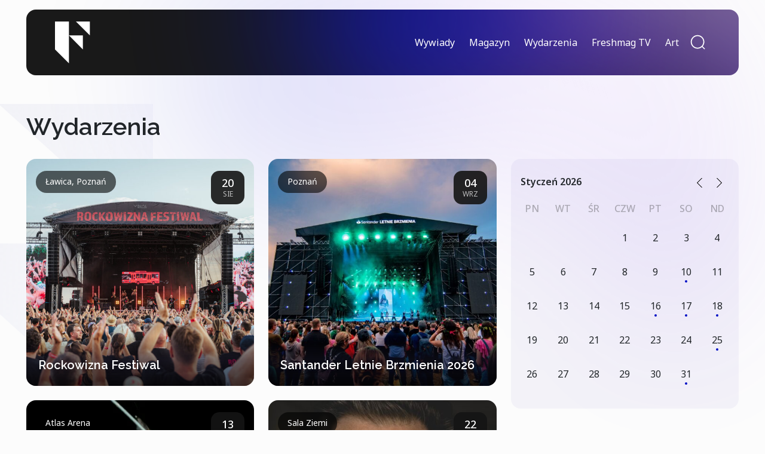

--- FILE ---
content_type: text/html; charset=UTF-8
request_url: https://freshmag.pl/wydarzenia/page/4/
body_size: 7462
content:
<!DOCTYPE html>
<html lang="pl-PL">
<head>
    <!-- Google tag (gtag.js) -->
    <script async src="https://www.googletagmanager.com/gtag/js?id=G-91VB7V6P4G"></script>
    <script>
        window.dataLayer = window.dataLayer || [];
        function gtag(){dataLayer.push(arguments);}
        gtag('js', new Date());
        gtag('config', 'G-91VB7V6P4G');
    </script>

	<meta charset="UTF-8">
	<meta name="viewport" content="width=device-width, initial-scale=1, shrink-to-fit=no">
	<link rel="profile" href="http://gmpg.org/xfn/11">

	<link rel="preconnect" href="https://fonts.googleapis.com">
    <link rel="preconnect" href="https://fonts.gstatic.com" crossorigin>
    <link href="https://fonts.googleapis.com/css2?family=Noto+Sans:ital,wght@0,100..900;1,100..900&family=Nunito+Sans:opsz,wght@6..12,900&family=Raleway:ital,wght@0,100..900;1,100..900&&display=swap" rel="stylesheet">

	<link rel="stylesheet" href="https://freshmag.pl/wp-content/themes/freshmag/css/theme.min.css?ver=1.0.15">

	
	<meta name='robots' content='index, follow, max-image-preview:large, max-snippet:-1, max-video-preview:-1' />

	<!-- This site is optimized with the Yoast SEO plugin v25.3.1 - https://yoast.com/wordpress/plugins/seo/ -->
	<title>Wydarzenia | Strona 4 z 53 | Freshmag</title>
	<link rel="canonical" href="https://freshmag.pl/wydarzenia/page/4/" />
	<link rel="prev" href="https://freshmag.pl/wydarzenia/page/3/" />
	<link rel="next" href="https://freshmag.pl/wydarzenia/page/5/" />
	<meta property="og:locale" content="pl_PL" />
	<meta property="og:type" content="website" />
	<meta property="og:title" content="Wydarzenia | Strona 4 z 53 | Freshmag" />
	<meta property="og:url" content="https://freshmag.pl/wydarzenia/" />
	<meta property="og:site_name" content="Freshmag" />
	<meta property="og:image" content="https://freshmag.pl/wp-content/uploads/2024/04/og-image.jpg" />
	<meta property="og:image:width" content="1200" />
	<meta property="og:image:height" content="675" />
	<meta property="og:image:type" content="image/jpeg" />
	<meta name="twitter:card" content="summary_large_image" />
	<meta name="twitter:site" content="@FreshmagPL" />
	<script type="application/ld+json" class="yoast-schema-graph">{"@context":"https://schema.org","@graph":[{"@type":"CollectionPage","@id":"https://freshmag.pl/wydarzenia/","url":"https://freshmag.pl/wydarzenia/page/4/","name":"Wydarzenia | Strona 4 z 53 | Freshmag","isPartOf":{"@id":"https://freshmag.pl/#website"},"primaryImageOfPage":{"@id":"https://freshmag.pl/wydarzenia/page/4/#primaryimage"},"image":{"@id":"https://freshmag.pl/wydarzenia/page/4/#primaryimage"},"thumbnailUrl":"https://freshmag.pl/wp-content/uploads/2025/12/4zLN3NkzqLUJguAr9SHcU0qI9ewtxwLQw1H2U7EJ.webp","breadcrumb":{"@id":"https://freshmag.pl/wydarzenia/page/4/#breadcrumb"},"inLanguage":"pl-PL"},{"@type":"ImageObject","inLanguage":"pl-PL","@id":"https://freshmag.pl/wydarzenia/page/4/#primaryimage","url":"https://freshmag.pl/wp-content/uploads/2025/12/4zLN3NkzqLUJguAr9SHcU0qI9ewtxwLQw1H2U7EJ.webp","contentUrl":"https://freshmag.pl/wp-content/uploads/2025/12/4zLN3NkzqLUJguAr9SHcU0qI9ewtxwLQw1H2U7EJ.webp","width":2048,"height":1366},{"@type":"BreadcrumbList","@id":"https://freshmag.pl/wydarzenia/page/4/#breadcrumb","itemListElement":[{"@type":"ListItem","position":1,"name":"Strona główna","item":"https://freshmag.pl/"},{"@type":"ListItem","position":2,"name":"Wydarzenia"}]},{"@type":"WebSite","@id":"https://freshmag.pl/#website","url":"https://freshmag.pl/","name":"Freshmag","description":"","publisher":{"@id":"https://freshmag.pl/#organization"},"potentialAction":[{"@type":"SearchAction","target":{"@type":"EntryPoint","urlTemplate":"https://freshmag.pl/?s={search_term_string}"},"query-input":{"@type":"PropertyValueSpecification","valueRequired":true,"valueName":"search_term_string"}}],"inLanguage":"pl-PL"},{"@type":"Organization","@id":"https://freshmag.pl/#organization","name":"Freshmag","url":"https://freshmag.pl/","logo":{"@type":"ImageObject","inLanguage":"pl-PL","@id":"https://freshmag.pl/#/schema/logo/image/","url":"https://freshmag.pl/wp-content/uploads/2024/04/favicon.png","contentUrl":"https://freshmag.pl/wp-content/uploads/2024/04/favicon.png","width":512,"height":512,"caption":"Freshmag"},"image":{"@id":"https://freshmag.pl/#/schema/logo/image/"},"sameAs":["https://www.facebook.com/freshmagazine","https://x.com/FreshmagPL","https://www.instagram.com/freshmag.pl/","https://www.youtube.com/channel/UC5MXPr2l0hYIsgixGbhdV1Q"]}]}</script>
	<!-- / Yoast SEO plugin. -->


<style id='wp-img-auto-sizes-contain-inline-css'>
img:is([sizes=auto i],[sizes^="auto," i]){contain-intrinsic-size:3000px 1500px}
/*# sourceURL=wp-img-auto-sizes-contain-inline-css */
</style>
<style id='classic-theme-styles-inline-css'>
/*! This file is auto-generated */
.wp-block-button__link{color:#fff;background-color:#32373c;border-radius:9999px;box-shadow:none;text-decoration:none;padding:calc(.667em + 2px) calc(1.333em + 2px);font-size:1.125em}.wp-block-file__button{background:#32373c;color:#fff;text-decoration:none}
/*# sourceURL=/wp-includes/css/classic-themes.min.css */
</style>
<link rel="icon" href="https://freshmag.pl/wp-content/uploads/2024/04/cropped-favicon-32x32.png" sizes="32x32" />
<link rel="icon" href="https://freshmag.pl/wp-content/uploads/2024/04/cropped-favicon-192x192.png" sizes="192x192" />
<link rel="apple-touch-icon" href="https://freshmag.pl/wp-content/uploads/2024/04/cropped-favicon-180x180.png" />
<meta name="msapplication-TileImage" content="https://freshmag.pl/wp-content/uploads/2024/04/cropped-favicon-270x270.png" />
</head>

<body class="archive paged post-type-archive post-type-archive-wydarzenie paged-4 post-type-paged-4 wp-theme-freshmag">

    <header>

        <nav class="navbar navbar-expand-lg">

            <div class="container-full">

                <div class="navbar-wrapper">

                    <a class="navbar-brand" href="https://freshmag.pl"><img src="https://freshmag.pl/wp-content/themes/freshmag/img/svg/logo.svg" alt=""></a>

                    <button class="navbar-toggler" type="button">

                        <span></span>

                        <span></span>

                        <span></span>

                    </button>

                    <div class="collapse navbar-collapse" id="navbarNav">

                        <ul class="navbar-nav">

                            <li class="nav-item">

                                <a class="nav-link" href="https://freshmag.pl/wywiady/">Wywiady</a>

                            </li>

                            <li class="nav-item dropdown">

                                <a class="nav-link dropdown-toggle" href="https://freshmag.pl/magazyn/" role="button">Magazyn</a>

                                <ul class="dropdown-menu">

                                    <li><a class="dropdown-item" href="https://freshmag.pl/rodzaj/komiksy/">Komiksy</a></li><li><a class="dropdown-item" href="https://freshmag.pl/rodzaj/kuchnia/">Kuchnia</a></li><li><a class="dropdown-item" href="https://freshmag.pl/rodzaj/lifestyle/">Lifestyle</a></li><li><a class="dropdown-item" href="https://freshmag.pl/rodzaj/miasto-ludzie/">Miasto i Ludzie</a></li><li><a class="dropdown-item" href="https://freshmag.pl/rodzaj/moda/">Moda</a></li><li><a class="dropdown-item" href="https://freshmag.pl/rodzaj/muzyka/">Muzyka</a></li><li><a class="dropdown-item" href="https://freshmag.pl/rodzaj/niusy/">Niusy</a></li><li><a class="dropdown-item" href="https://freshmag.pl/rodzaj/recenzje/">Recenzje</a></li><li><a class="dropdown-item" href="https://freshmag.pl/rodzaj/relacje/">Relacje</a></li>
                                </ul>

                            </li>

                            <li class="nav-item">

                                <a class="nav-link" href="https://freshmag.pl/wydarzenia/">Wydarzenia</a>

                            </li>

                            <li class="nav-item d-none">

                                <a class="nav-link" href="https://freshmag.pl/szybkie-newsy/">Szybkie Newsy</a>

                            </li>

                            <li class="nav-item">

                                <a class="nav-link" href="https://freshmag.pl/freshmag-tv/">Freshmag TV</a>

                            </li>

                            <li class="nav-item">

                                <a class="nav-link" href="https://freshmag.pl/art/">Art</a>

                            </li>

                            <li class="nav-item d-lg-none">

                                <a class="nav-link" href="https://freshmag.pl/archiwum/">Archiwum</a>

                            </li>

                            <li class="nav-item d-lg-none">

                                <a class="nav-link" href="https://freshmag.pl/redakcja/">Redakcja</a>

                            </li>

                            <li class="nav-item d-lg-none">

                                <a class="nav-link" href="https://freshmag.pl/kontakt/">Kontakt</a>

                            </li>

                            <li class="nav-item">

                                <div class="search-box" id="searchbox">

                                    <div class="search-box__wrapper">

                                        <form method="get" id="searchform" action="/" role="search">

                                            <input class="field form-control" id="search-desktop" name="s" type="text" placeholder="Wyszukaj" value="" aria-label="Wyszukiwarka">

                                        </form>

                                    </div>

                                </div>

                                <button class="nav-search" id="nav-search">

                                    <svg width="28" height="28" viewBox="0 0 28 28" fill="none" xmlns="http://www.w3.org/2000/svg">
                                        <path d="M21.7629 20.5275L25.1806 23.9435C25.34 24.1085 25.4282 24.3295 25.4262 24.559C25.4242 24.7884 25.3322 25.0079 25.17 25.1701C25.0078 25.3323 24.7883 25.4243 24.5589 25.4263C24.3295 25.4283 24.1084 25.3401 23.9434 25.1807L20.5256 21.763C18.2922 23.6765 15.4045 24.6506 12.4683 24.4809C9.53218 24.3112 6.77589 23.0108 4.77783 20.8527C2.77978 18.6946 1.69526 15.8464 1.75187 12.9059C1.80847 9.96544 3.00179 7.16115 5.08142 5.08152C7.16105 3.00189 9.96534 1.80857 12.9058 1.75196C15.8463 1.69536 18.6945 2.77988 20.8526 4.77793C23.0107 6.77599 24.3111 9.53228 24.4808 12.4684C24.6505 15.4046 23.6764 18.2923 21.7629 20.5257V20.5275ZM13.1249 22.75C15.6776 22.75 18.1258 21.7359 19.9308 19.9309C21.7358 18.1259 22.7499 15.6777 22.7499 13.125C22.7499 10.5723 21.7358 8.12413 19.9308 6.31909C18.1258 4.51406 15.6776 3.5 13.1249 3.5C10.5722 3.5 8.12403 4.51406 6.31899 6.31909C4.51396 8.12413 3.4999 10.5723 3.4999 13.125C3.4999 15.6777 4.51396 18.1259 6.31899 19.9309C8.12403 21.7359 10.5722 22.75 13.1249 22.75Z" fill="white"/>
                                    </svg>

                                </button>
                                
                            </li>

                        </ul>

                    </div>

                </div>

            </div>

        </nav>

    </header>

<section class="section section--logo">

    <div class="container-xxl">   
        
        <div class="row">

            <div class="col-12 text-center text-sm-start">

                <h1 class="section__title">Wydarzenia</h1>
            </div>

        </div>

        <div class="row">

            <div class="col-xl-8">

                
                    <div class="news-grid news-grid--small">

                                                
                            
<a href="https://freshmag.pl/wydarzenia/rockowizna-festiwal-2/">

    <div class="news-box">

        <div class="news-box__content">

            <div class="news-box__info">
                
                <div class="news-box__details">

                    
                    <div><span>Ławica, Poznań<span> | 16:00</span></span></div>
                </div>

                
                    <div class="news-box__date d-none d-md-flex">
    
                        20<span>sie</span>    
                    </div>

                
            </div>

            <h2 class="news-box__title">Rockowizna Festiwal</h2>
        </div>

        <div class="news-box__img">
            
            
                <picture>
                    <source srcset="https://freshmag.pl/wp-content/uploads/2025/12/366732966_271988408915549_7756231932116422845_n-scaled-1-901x600.jpg" media="(min-width: 576px)" />
                    <img src="https://freshmag.pl/wp-content/uploads/2025/12/366732966_271988408915549_7756231932116422845_n-scaled-1-676x450.jpg" alt="" loading="lazy">
                </picture>

            
            
                <div class="news-box__date d-md-none">

                    20<span>sie</span>
                </div>

                    
        </div>

    </div>

</a>                        
                                                
                            
<a href="https://freshmag.pl/wydarzenia/santander-letnie-brzmienia-2026/">

    <div class="news-box">

        <div class="news-box__content">

            <div class="news-box__info">
                
                <div class="news-box__details">

                    
                    <div><span>Poznań</span></div>
                </div>

                
                    <div class="news-box__date d-none d-md-flex">
    
                        04<span>wrz</span>    
                    </div>

                
            </div>

            <h2 class="news-box__title">Santander Letnie Brzmienia 2026</h2>
        </div>

        <div class="news-box__img">
            
            
                <picture>
                    <source srcset="https://freshmag.pl/wp-content/uploads/2025/12/DSC_8372-941x600.jpg" media="(min-width: 576px)" />
                    <img src="https://freshmag.pl/wp-content/uploads/2025/12/DSC_8372-700x446.jpg" alt="" loading="lazy">
                </picture>

            
            
                <div class="news-box__date d-md-none">

                    04<span>wrz</span>
                </div>

                    
        </div>

    </div>

</a>                        
                                                
                            
<a href="https://freshmag.pl/wydarzenia/aap-rocky-dont-be-dumb-world-tour/">

    <div class="news-box">

        <div class="news-box__content">

            <div class="news-box__info">
                
                <div class="news-box__details">

                    
                    <div><span>Atlas Arena</span></div>
                </div>

                
                    <div class="news-box__date d-none d-md-flex">
    
                        13<span>wrz</span>    
                    </div>

                
            </div>

            <h2 class="news-box__title">A$AP Rocky &#8211; Don&#8217;t Be&nbsp;Dumb World Tour</h2>
        </div>

        <div class="news-box__img">
            
            
                <picture>
                    <source srcset="https://freshmag.pl/wp-content/uploads/2026/01/68d42509-c329-47ae-a019-0c1fa1d9b568-1000x563.webp" media="(min-width: 576px)" />
                    <img src="https://freshmag.pl/wp-content/uploads/2026/01/68d42509-c329-47ae-a019-0c1fa1d9b568-700x394.webp" alt="" loading="lazy">
                </picture>

            
            
                <div class="news-box__date d-md-none">

                    13<span>wrz</span>
                </div>

                    
        </div>

    </div>

</a>                        
                                                
                            
<a href="https://freshmag.pl/wydarzenia/grzegorz-turnau/">

    <div class="news-box">

        <div class="news-box__content">

            <div class="news-box__info">
                
                <div class="news-box__details">

                    
                    <div><span>Sala Ziemi<span> | 19:00</span></span></div>
                </div>

                
                    <div class="news-box__date d-none d-md-flex">
    
                        22<span>lis</span>    
                    </div>

                
            </div>

            <h2 class="news-box__title">Grzegorz Turnau</h2>
        </div>

        <div class="news-box__img">
            
            
                <picture>
                    <source srcset="https://freshmag.pl/wp-content/uploads/2025/12/419716152_928467448660191_1328781292340698297_n-480x600.jpg" media="(min-width: 576px)" />
                    <img src="https://freshmag.pl/wp-content/uploads/2025/12/419716152_928467448660191_1328781292340698297_n-360x450.jpg" alt="" loading="lazy">
                </picture>

            
            
                <div class="news-box__date d-md-none">

                    22<span>lis</span>
                </div>

                    
        </div>

    </div>

</a>                        
                         
                        
                    </div>

                    
		<div class="col-12">

			<nav>
	
				<ul class="pagination">
	
											<li class="page-item ">
							<a class="prev page-link" href="https://freshmag.pl/wydarzenia/page/3/"><svg width="7" height="12" viewBox="0 0 7 12" fill="none" xmlns="http://www.w3.org/2000/svg"><path d="M2.32331 5.74984L6.24956 10.0248C6.41062 10.1875 6.50098 10.4072 6.50098 10.6361C6.50098 10.865 6.41062 11.0847 6.24956 11.2473C6.17047 11.3276 6.07619 11.3914 5.97222 11.435C5.86825 11.4785 5.75665 11.5009 5.64393 11.5009C5.53122 11.5009 5.41962 11.4785 5.31565 11.435C5.21168 11.3914 5.1174 11.3276 5.03831 11.2473L0.250808 6.36234C0.0899664 6.1993 -0.000211764 5.97948 -0.000211764 5.75046C-0.000211764 5.52144 0.0899664 5.30162 0.250808 5.13859L5.03831 0.253585C5.1174 0.173273 5.21168 0.109495 5.31565 0.0659612C5.41962 0.0224272 5.53122 7.48626e-06 5.64393 7.48626e-06C5.75665 7.48626e-06 5.86825 0.0224272 5.97222 0.0659612C6.07619 0.109495 6.17047 0.173273 6.24956 0.253585C6.41062 0.416253 6.50098 0.635918 6.50098 0.864835C6.50098 1.09375 6.41062 1.31342 6.24956 1.47609L2.32331 5.74984Z" fill="#0C3042"/></svg></a>						</li>
											<li class="page-item ">
							<a class="page-link" href="https://freshmag.pl/wydarzenia/">1</a>						</li>
											<li class="page-item ">
							<a class="page-link" href="https://freshmag.pl/wydarzenia/page/2/">2</a>						</li>
											<li class="page-item ">
							<a class="page-link" href="https://freshmag.pl/wydarzenia/page/3/">3</a>						</li>
											<li class="page-item active">
							<span aria-current="page" class="page-link current">4</span>						</li>
						
				</ul>
	
			</nav>
			
		</div>

		                    
                                            
                    
            </div>

            <aside class="col-xl-4">
                
                <div class="sidebar">

    <div class="sidebar__wrapper">

        <div class="wp-calendar"><div class="wp-calendar__item"><div class="wp-calendar__header"><div class="__month">Grudzień 2025</div><div class="__navs"><button aria-label="Poprzedni miesiąc" class="__arrow wp-calendar__prev"><svg xmlns="http://www.w3.org/2000/svg" xmlns:xlink="http://www.w3.org/1999/xlink" width="21" height="20" x="0px" y="0px" viewBox="0 0 490.787 490.787" style="enable-background:new 0 0 490.787 490.787;" xml:space="preserve">
                    <path d="M362.671,490.787c-2.831,0.005-5.548-1.115-7.552-3.115L120.452,253.006 c-4.164-4.165-4.164-10.917,0-15.083L355.119,3.256c4.093-4.237,10.845-4.354,15.083-0.262c4.237,4.093,4.354,10.845,0.262,15.083 c-0.086,0.089-0.173,0.176-0.262,0.262L143.087,245.454l227.136,227.115c4.171,4.16,4.179,10.914,0.019,15.085 C368.236,489.664,365.511,490.792,362.671,490.787z"/>
                    <path d="M362.671,490.787c-2.831,0.005-5.548-1.115-7.552-3.115L120.452,253.006c-4.164-4.165-4.164-10.917,0-15.083L355.119,3.256 c4.093-4.237,10.845-4.354,15.083-0.262c4.237,4.093,4.354,10.845,0.262,15.083c-0.086,0.089-0.173,0.176-0.262,0.262 L143.087,245.454l227.136,227.115c4.171,4.16,4.179,10.914,0.019,15.085C368.236,489.664,365.511,490.792,362.671,490.787z"/>
                    </svg></button><button aria-label="Nastepny miesiąc" class="__arrow wp-calendar__next"><svg xmlns="http://www.w3.org/2000/svg" xmlns:xlink="http://www.w3.org/1999/xlink" width="21" height="20" x="0px" y="0px" viewBox="0 0 490.8 490.8" style="enable-background:new 0 0 490.8 490.8;" xml:space="preserve">
                    <path d="M135.685,3.128c-4.237-4.093-10.99-3.975-15.083,0.262c-3.992,4.134-3.992,10.687,0,14.82 l227.115,227.136L120.581,472.461c-4.237,4.093-4.354,10.845-0.262,15.083c4.093,4.237,10.845,4.354,15.083,0.262 c0.089-0.086,0.176-0.173,0.262-0.262l234.667-234.667c4.164-4.165,4.164-10.917,0-15.083L135.685,3.128z"/>
                    <path d="M128.133,490.68c-5.891,0.011-10.675-4.757-10.686-10.648c-0.005-2.84,1.123-5.565,3.134-7.571l227.136-227.115 L120.581,18.232c-4.171-4.171-4.171-10.933,0-15.104c4.171-4.171,10.933-4.171,15.104,0l234.667,234.667 c4.164,4.165,4.164,10.917,0,15.083L135.685,487.544C133.685,489.551,130.967,490.68,128.133,490.68z"/>
                    </svg></button></div></div><div class='wp-calendar__days'><div>PN</div><div>WT</div><div>ŚR</div><div>CZW</div><div>PT</div><div>SO</div><div>ND</div></div><div class="wp-calendar__body"><div class="__week"><div>1</div><div>2</div><div><a class="wp-calendar__event" href="https://freshmag.pl/wydarzenia/?d=20251203">3</a></div><div><a class="wp-calendar__event" href="https://freshmag.pl/wydarzenia/?d=20251204">4</a></div><div><a class="wp-calendar__event" href="https://freshmag.pl/wydarzenia/?d=20251205">5</a></div><div><a class="wp-calendar__event" href="https://freshmag.pl/wydarzenia/?d=20251206">6</a></div><div><a class="wp-calendar__event" href="https://freshmag.pl/wydarzenia/?d=20251207">7</a></div></div><div class="__week"><div><a class="wp-calendar__event" href="https://freshmag.pl/wydarzenia/?d=20251208">8</a></div><div><a class="wp-calendar__event" href="https://freshmag.pl/wydarzenia/?d=20251209">9</a></div><div><a class="wp-calendar__event" href="https://freshmag.pl/wydarzenia/?d=20251210">10</a></div><div><a class="wp-calendar__event" href="https://freshmag.pl/wydarzenia/?d=20251211">11</a></div><div><a class="wp-calendar__event" href="https://freshmag.pl/wydarzenia/?d=20251212">12</a></div><div><a class="wp-calendar__event" href="https://freshmag.pl/wydarzenia/?d=20251213">13</a></div><div><a class="wp-calendar__event" href="https://freshmag.pl/wydarzenia/?d=20251214">14</a></div></div><div class="__week"><div>15</div><div>16</div><div>17</div><div><a class="wp-calendar__event" href="https://freshmag.pl/wydarzenia/?d=20251218">18</a></div><div>19</div><div>20</div><div>21</div></div><div class="__week"><div>22</div><div>23</div><div>24</div><div>25</div><div>26</div><div><a class="wp-calendar__event" href="https://freshmag.pl/wydarzenia/?d=20251227">27</a></div><div><a class="wp-calendar__event" href="https://freshmag.pl/wydarzenia/?d=20251228">28</a></div></div><div class="__week"><div>29</div><div>30</div><div><a class="wp-calendar__event" href="https://freshmag.pl/wydarzenia/?d=20251231">31</a></div></div></div></div><div class="wp-calendar__item active"><div class="wp-calendar__header"><div class="__month">Styczeń 2026</div><div class="__navs"><button aria-label="Poprzedni miesiąc" class="__arrow wp-calendar__prev"><svg xmlns="http://www.w3.org/2000/svg" xmlns:xlink="http://www.w3.org/1999/xlink" width="21" height="20" x="0px" y="0px" viewBox="0 0 490.787 490.787" style="enable-background:new 0 0 490.787 490.787;" xml:space="preserve">
                    <path d="M362.671,490.787c-2.831,0.005-5.548-1.115-7.552-3.115L120.452,253.006 c-4.164-4.165-4.164-10.917,0-15.083L355.119,3.256c4.093-4.237,10.845-4.354,15.083-0.262c4.237,4.093,4.354,10.845,0.262,15.083 c-0.086,0.089-0.173,0.176-0.262,0.262L143.087,245.454l227.136,227.115c4.171,4.16,4.179,10.914,0.019,15.085 C368.236,489.664,365.511,490.792,362.671,490.787z"/>
                    <path d="M362.671,490.787c-2.831,0.005-5.548-1.115-7.552-3.115L120.452,253.006c-4.164-4.165-4.164-10.917,0-15.083L355.119,3.256 c4.093-4.237,10.845-4.354,15.083-0.262c4.237,4.093,4.354,10.845,0.262,15.083c-0.086,0.089-0.173,0.176-0.262,0.262 L143.087,245.454l227.136,227.115c4.171,4.16,4.179,10.914,0.019,15.085C368.236,489.664,365.511,490.792,362.671,490.787z"/>
                    </svg></button><button aria-label="Nastepny miesiąc" class="__arrow wp-calendar__next"><svg xmlns="http://www.w3.org/2000/svg" xmlns:xlink="http://www.w3.org/1999/xlink" width="21" height="20" x="0px" y="0px" viewBox="0 0 490.8 490.8" style="enable-background:new 0 0 490.8 490.8;" xml:space="preserve">
                    <path d="M135.685,3.128c-4.237-4.093-10.99-3.975-15.083,0.262c-3.992,4.134-3.992,10.687,0,14.82 l227.115,227.136L120.581,472.461c-4.237,4.093-4.354,10.845-0.262,15.083c4.093,4.237,10.845,4.354,15.083,0.262 c0.089-0.086,0.176-0.173,0.262-0.262l234.667-234.667c4.164-4.165,4.164-10.917,0-15.083L135.685,3.128z"/>
                    <path d="M128.133,490.68c-5.891,0.011-10.675-4.757-10.686-10.648c-0.005-2.84,1.123-5.565,3.134-7.571l227.136-227.115 L120.581,18.232c-4.171-4.171-4.171-10.933,0-15.104c4.171-4.171,10.933-4.171,15.104,0l234.667,234.667 c4.164,4.165,4.164,10.917,0,15.083L135.685,487.544C133.685,489.551,130.967,490.68,128.133,490.68z"/>
                    </svg></button></div></div><div class='wp-calendar__days'><div>PN</div><div>WT</div><div>ŚR</div><div>CZW</div><div>PT</div><div>SO</div><div>ND</div></div><div class="wp-calendar__body"><div class="__week"><div></div><div></div><div></div><div>1</div><div>2</div><div>3</div><div>4</div></div><div class="__week"><div>5</div><div>6</div><div>7</div><div>8</div><div>9</div><div><a class="wp-calendar__event" href="https://freshmag.pl/wydarzenia/?d=20260110">10</a></div><div>11</div></div><div class="__week"><div>12</div><div>13</div><div>14</div><div>15</div><div><a class="wp-calendar__event" href="https://freshmag.pl/wydarzenia/?d=20260116">16</a></div><div><a class="wp-calendar__event" href="https://freshmag.pl/wydarzenia/?d=20260117">17</a></div><div><a class="wp-calendar__event" href="https://freshmag.pl/wydarzenia/?d=20260118">18</a></div></div><div class="__week"><div>19</div><div>20</div><div>21</div><div>22</div><div>23</div><div>24</div><div><a class="wp-calendar__event" href="https://freshmag.pl/wydarzenia/?d=20260125">25</a></div></div><div class="__week"><div>26</div><div>27</div><div>28</div><div>29</div><div>30</div><div><a class="wp-calendar__event" href="https://freshmag.pl/wydarzenia/?d=20260131">31</a></div></div></div></div><div class="wp-calendar__item"><div class="wp-calendar__header"><div class="__month">Luty 2026</div><div class="__navs"><button aria-label="Poprzedni miesiąc" class="__arrow wp-calendar__prev"><svg xmlns="http://www.w3.org/2000/svg" xmlns:xlink="http://www.w3.org/1999/xlink" width="21" height="20" x="0px" y="0px" viewBox="0 0 490.787 490.787" style="enable-background:new 0 0 490.787 490.787;" xml:space="preserve">
                    <path d="M362.671,490.787c-2.831,0.005-5.548-1.115-7.552-3.115L120.452,253.006 c-4.164-4.165-4.164-10.917,0-15.083L355.119,3.256c4.093-4.237,10.845-4.354,15.083-0.262c4.237,4.093,4.354,10.845,0.262,15.083 c-0.086,0.089-0.173,0.176-0.262,0.262L143.087,245.454l227.136,227.115c4.171,4.16,4.179,10.914,0.019,15.085 C368.236,489.664,365.511,490.792,362.671,490.787z"/>
                    <path d="M362.671,490.787c-2.831,0.005-5.548-1.115-7.552-3.115L120.452,253.006c-4.164-4.165-4.164-10.917,0-15.083L355.119,3.256 c4.093-4.237,10.845-4.354,15.083-0.262c4.237,4.093,4.354,10.845,0.262,15.083c-0.086,0.089-0.173,0.176-0.262,0.262 L143.087,245.454l227.136,227.115c4.171,4.16,4.179,10.914,0.019,15.085C368.236,489.664,365.511,490.792,362.671,490.787z"/>
                    </svg></button><button aria-label="Nastepny miesiąc" class="__arrow wp-calendar__next"><svg xmlns="http://www.w3.org/2000/svg" xmlns:xlink="http://www.w3.org/1999/xlink" width="21" height="20" x="0px" y="0px" viewBox="0 0 490.8 490.8" style="enable-background:new 0 0 490.8 490.8;" xml:space="preserve">
                    <path d="M135.685,3.128c-4.237-4.093-10.99-3.975-15.083,0.262c-3.992,4.134-3.992,10.687,0,14.82 l227.115,227.136L120.581,472.461c-4.237,4.093-4.354,10.845-0.262,15.083c4.093,4.237,10.845,4.354,15.083,0.262 c0.089-0.086,0.176-0.173,0.262-0.262l234.667-234.667c4.164-4.165,4.164-10.917,0-15.083L135.685,3.128z"/>
                    <path d="M128.133,490.68c-5.891,0.011-10.675-4.757-10.686-10.648c-0.005-2.84,1.123-5.565,3.134-7.571l227.136-227.115 L120.581,18.232c-4.171-4.171-4.171-10.933,0-15.104c4.171-4.171,10.933-4.171,15.104,0l234.667,234.667 c4.164,4.165,4.164,10.917,0,15.083L135.685,487.544C133.685,489.551,130.967,490.68,128.133,490.68z"/>
                    </svg></button></div></div><div class='wp-calendar__days'><div>PN</div><div>WT</div><div>ŚR</div><div>CZW</div><div>PT</div><div>SO</div><div>ND</div></div><div class="wp-calendar__body"><div class="__week"><div></div><div></div><div></div><div></div><div></div><div></div><div>1</div></div><div class="__week"><div>2</div><div>3</div><div>4</div><div><a class="wp-calendar__event" href="https://freshmag.pl/wydarzenia/?d=20260205">5</a></div><div><a class="wp-calendar__event" href="https://freshmag.pl/wydarzenia/?d=20260206">6</a></div><div><a class="wp-calendar__event" href="https://freshmag.pl/wydarzenia/?d=20260207">7</a></div><div>8</div></div><div class="__week"><div>9</div><div>10</div><div>11</div><div>12</div><div><a class="wp-calendar__event" href="https://freshmag.pl/wydarzenia/?d=20260213">13</a></div><div><a class="wp-calendar__event" href="https://freshmag.pl/wydarzenia/?d=20260214">14</a></div><div>15</div></div><div class="__week"><div>16</div><div>17</div><div>18</div><div>19</div><div><a class="wp-calendar__event" href="https://freshmag.pl/wydarzenia/?d=20260220">20</a></div><div>21</div><div>22</div></div><div class="__week"><div>23</div><div>24</div><div>25</div><div>26</div><div>27</div><div>28</div></div></div></div><div class="wp-calendar__item"><div class="wp-calendar__header"><div class="__month">Marzec 2026</div><div class="__navs"><button aria-label="Poprzedni miesiąc" class="__arrow wp-calendar__prev"><svg xmlns="http://www.w3.org/2000/svg" xmlns:xlink="http://www.w3.org/1999/xlink" width="21" height="20" x="0px" y="0px" viewBox="0 0 490.787 490.787" style="enable-background:new 0 0 490.787 490.787;" xml:space="preserve">
                    <path d="M362.671,490.787c-2.831,0.005-5.548-1.115-7.552-3.115L120.452,253.006 c-4.164-4.165-4.164-10.917,0-15.083L355.119,3.256c4.093-4.237,10.845-4.354,15.083-0.262c4.237,4.093,4.354,10.845,0.262,15.083 c-0.086,0.089-0.173,0.176-0.262,0.262L143.087,245.454l227.136,227.115c4.171,4.16,4.179,10.914,0.019,15.085 C368.236,489.664,365.511,490.792,362.671,490.787z"/>
                    <path d="M362.671,490.787c-2.831,0.005-5.548-1.115-7.552-3.115L120.452,253.006c-4.164-4.165-4.164-10.917,0-15.083L355.119,3.256 c4.093-4.237,10.845-4.354,15.083-0.262c4.237,4.093,4.354,10.845,0.262,15.083c-0.086,0.089-0.173,0.176-0.262,0.262 L143.087,245.454l227.136,227.115c4.171,4.16,4.179,10.914,0.019,15.085C368.236,489.664,365.511,490.792,362.671,490.787z"/>
                    </svg></button><button aria-label="Nastepny miesiąc" class="__arrow wp-calendar__next"><svg xmlns="http://www.w3.org/2000/svg" xmlns:xlink="http://www.w3.org/1999/xlink" width="21" height="20" x="0px" y="0px" viewBox="0 0 490.8 490.8" style="enable-background:new 0 0 490.8 490.8;" xml:space="preserve">
                    <path d="M135.685,3.128c-4.237-4.093-10.99-3.975-15.083,0.262c-3.992,4.134-3.992,10.687,0,14.82 l227.115,227.136L120.581,472.461c-4.237,4.093-4.354,10.845-0.262,15.083c4.093,4.237,10.845,4.354,15.083,0.262 c0.089-0.086,0.176-0.173,0.262-0.262l234.667-234.667c4.164-4.165,4.164-10.917,0-15.083L135.685,3.128z"/>
                    <path d="M128.133,490.68c-5.891,0.011-10.675-4.757-10.686-10.648c-0.005-2.84,1.123-5.565,3.134-7.571l227.136-227.115 L120.581,18.232c-4.171-4.171-4.171-10.933,0-15.104c4.171-4.171,10.933-4.171,15.104,0l234.667,234.667 c4.164,4.165,4.164,10.917,0,15.083L135.685,487.544C133.685,489.551,130.967,490.68,128.133,490.68z"/>
                    </svg></button></div></div><div class='wp-calendar__days'><div>PN</div><div>WT</div><div>ŚR</div><div>CZW</div><div>PT</div><div>SO</div><div>ND</div></div><div class="wp-calendar__body"><div class="__week"><div></div><div></div><div></div><div></div><div></div><div></div><div>1</div></div><div class="__week"><div>2</div><div>3</div><div>4</div><div><a class="wp-calendar__event" href="https://freshmag.pl/wydarzenia/?d=20260305">5</a></div><div><a class="wp-calendar__event" href="https://freshmag.pl/wydarzenia/?d=20260306">6</a></div><div><a class="wp-calendar__event" href="https://freshmag.pl/wydarzenia/?d=20260307">7</a></div><div>8</div></div><div class="__week"><div>9</div><div><a class="wp-calendar__event" href="https://freshmag.pl/wydarzenia/?d=20260310">10</a></div><div><a class="wp-calendar__event" href="https://freshmag.pl/wydarzenia/?d=20260311">11</a></div><div>12</div><div><a class="wp-calendar__event" href="https://freshmag.pl/wydarzenia/?d=20260313">13</a></div><div><a class="wp-calendar__event" href="https://freshmag.pl/wydarzenia/?d=20260314">14</a></div><div><a class="wp-calendar__event" href="https://freshmag.pl/wydarzenia/?d=20260315">15</a></div></div><div class="__week"><div>16</div><div><a class="wp-calendar__event" href="https://freshmag.pl/wydarzenia/?d=20260317">17</a></div><div>18</div><div>19</div><div>20</div><div>21</div><div>22</div></div><div class="__week"><div><a class="wp-calendar__event" href="https://freshmag.pl/wydarzenia/?d=20260323">23</a></div><div>24</div><div>25</div><div><a class="wp-calendar__event" href="https://freshmag.pl/wydarzenia/?d=20260326">26</a></div><div><a class="wp-calendar__event" href="https://freshmag.pl/wydarzenia/?d=20260327">27</a></div><div><a class="wp-calendar__event" href="https://freshmag.pl/wydarzenia/?d=20260328">28</a></div><div><a class="wp-calendar__event" href="https://freshmag.pl/wydarzenia/?d=20260329">29</a></div></div><div class="__week"><div>30</div><div>31</div></div></div></div><div class="wp-calendar__item"><div class="wp-calendar__header"><div class="__month">Kwiecień 2026</div><div class="__navs"><button aria-label="Poprzedni miesiąc" class="__arrow wp-calendar__prev"><svg xmlns="http://www.w3.org/2000/svg" xmlns:xlink="http://www.w3.org/1999/xlink" width="21" height="20" x="0px" y="0px" viewBox="0 0 490.787 490.787" style="enable-background:new 0 0 490.787 490.787;" xml:space="preserve">
                    <path d="M362.671,490.787c-2.831,0.005-5.548-1.115-7.552-3.115L120.452,253.006 c-4.164-4.165-4.164-10.917,0-15.083L355.119,3.256c4.093-4.237,10.845-4.354,15.083-0.262c4.237,4.093,4.354,10.845,0.262,15.083 c-0.086,0.089-0.173,0.176-0.262,0.262L143.087,245.454l227.136,227.115c4.171,4.16,4.179,10.914,0.019,15.085 C368.236,489.664,365.511,490.792,362.671,490.787z"/>
                    <path d="M362.671,490.787c-2.831,0.005-5.548-1.115-7.552-3.115L120.452,253.006c-4.164-4.165-4.164-10.917,0-15.083L355.119,3.256 c4.093-4.237,10.845-4.354,15.083-0.262c4.237,4.093,4.354,10.845,0.262,15.083c-0.086,0.089-0.173,0.176-0.262,0.262 L143.087,245.454l227.136,227.115c4.171,4.16,4.179,10.914,0.019,15.085C368.236,489.664,365.511,490.792,362.671,490.787z"/>
                    </svg></button><button aria-label="Nastepny miesiąc" class="__arrow wp-calendar__next"><svg xmlns="http://www.w3.org/2000/svg" xmlns:xlink="http://www.w3.org/1999/xlink" width="21" height="20" x="0px" y="0px" viewBox="0 0 490.8 490.8" style="enable-background:new 0 0 490.8 490.8;" xml:space="preserve">
                    <path d="M135.685,3.128c-4.237-4.093-10.99-3.975-15.083,0.262c-3.992,4.134-3.992,10.687,0,14.82 l227.115,227.136L120.581,472.461c-4.237,4.093-4.354,10.845-0.262,15.083c4.093,4.237,10.845,4.354,15.083,0.262 c0.089-0.086,0.176-0.173,0.262-0.262l234.667-234.667c4.164-4.165,4.164-10.917,0-15.083L135.685,3.128z"/>
                    <path d="M128.133,490.68c-5.891,0.011-10.675-4.757-10.686-10.648c-0.005-2.84,1.123-5.565,3.134-7.571l227.136-227.115 L120.581,18.232c-4.171-4.171-4.171-10.933,0-15.104c4.171-4.171,10.933-4.171,15.104,0l234.667,234.667 c4.164,4.165,4.164,10.917,0,15.083L135.685,487.544C133.685,489.551,130.967,490.68,128.133,490.68z"/>
                    </svg></button></div></div><div class='wp-calendar__days'><div>PN</div><div>WT</div><div>ŚR</div><div>CZW</div><div>PT</div><div>SO</div><div>ND</div></div><div class="wp-calendar__body"><div class="__week"><div></div><div></div><div>1</div><div>2</div><div>3</div><div>4</div><div>5</div></div><div class="__week"><div>6</div><div>7</div><div>8</div><div>9</div><div>10</div><div>11</div><div>12</div></div><div class="__week"><div>13</div><div>14</div><div>15</div><div><a class="wp-calendar__event" href="https://freshmag.pl/wydarzenia/?d=20260416">16</a></div><div>17</div><div>18</div><div>19</div></div><div class="__week"><div>20</div><div>21</div><div>22</div><div>23</div><div>24</div><div>25</div><div>26</div></div><div class="__week"><div><a class="wp-calendar__event" href="https://freshmag.pl/wydarzenia/?d=20260427">27</a></div><div>28</div><div>29</div><div>30</div></div></div></div><div class="wp-calendar__item"><div class="wp-calendar__header"><div class="__month">Maj 2026</div><div class="__navs"><button aria-label="Poprzedni miesiąc" class="__arrow wp-calendar__prev"><svg xmlns="http://www.w3.org/2000/svg" xmlns:xlink="http://www.w3.org/1999/xlink" width="21" height="20" x="0px" y="0px" viewBox="0 0 490.787 490.787" style="enable-background:new 0 0 490.787 490.787;" xml:space="preserve">
                    <path d="M362.671,490.787c-2.831,0.005-5.548-1.115-7.552-3.115L120.452,253.006 c-4.164-4.165-4.164-10.917,0-15.083L355.119,3.256c4.093-4.237,10.845-4.354,15.083-0.262c4.237,4.093,4.354,10.845,0.262,15.083 c-0.086,0.089-0.173,0.176-0.262,0.262L143.087,245.454l227.136,227.115c4.171,4.16,4.179,10.914,0.019,15.085 C368.236,489.664,365.511,490.792,362.671,490.787z"/>
                    <path d="M362.671,490.787c-2.831,0.005-5.548-1.115-7.552-3.115L120.452,253.006c-4.164-4.165-4.164-10.917,0-15.083L355.119,3.256 c4.093-4.237,10.845-4.354,15.083-0.262c4.237,4.093,4.354,10.845,0.262,15.083c-0.086,0.089-0.173,0.176-0.262,0.262 L143.087,245.454l227.136,227.115c4.171,4.16,4.179,10.914,0.019,15.085C368.236,489.664,365.511,490.792,362.671,490.787z"/>
                    </svg></button><button aria-label="Nastepny miesiąc" class="__arrow wp-calendar__next"><svg xmlns="http://www.w3.org/2000/svg" xmlns:xlink="http://www.w3.org/1999/xlink" width="21" height="20" x="0px" y="0px" viewBox="0 0 490.8 490.8" style="enable-background:new 0 0 490.8 490.8;" xml:space="preserve">
                    <path d="M135.685,3.128c-4.237-4.093-10.99-3.975-15.083,0.262c-3.992,4.134-3.992,10.687,0,14.82 l227.115,227.136L120.581,472.461c-4.237,4.093-4.354,10.845-0.262,15.083c4.093,4.237,10.845,4.354,15.083,0.262 c0.089-0.086,0.176-0.173,0.262-0.262l234.667-234.667c4.164-4.165,4.164-10.917,0-15.083L135.685,3.128z"/>
                    <path d="M128.133,490.68c-5.891,0.011-10.675-4.757-10.686-10.648c-0.005-2.84,1.123-5.565,3.134-7.571l227.136-227.115 L120.581,18.232c-4.171-4.171-4.171-10.933,0-15.104c4.171-4.171,10.933-4.171,15.104,0l234.667,234.667 c4.164,4.165,4.164,10.917,0,15.083L135.685,487.544C133.685,489.551,130.967,490.68,128.133,490.68z"/>
                    </svg></button></div></div><div class='wp-calendar__days'><div>PN</div><div>WT</div><div>ŚR</div><div>CZW</div><div>PT</div><div>SO</div><div>ND</div></div><div class="wp-calendar__body"><div class="__week"><div></div><div></div><div></div><div></div><div>1</div><div>2</div><div>3</div></div><div class="__week"><div>4</div><div>5</div><div>6</div><div>7</div><div>8</div><div>9</div><div>10</div></div><div class="__week"><div>11</div><div>12</div><div><a class="wp-calendar__event" href="https://freshmag.pl/wydarzenia/?d=20260513">13</a></div><div>14</div><div><a class="wp-calendar__event" href="https://freshmag.pl/wydarzenia/?d=20260515">15</a></div><div>16</div><div><a class="wp-calendar__event" href="https://freshmag.pl/wydarzenia/?d=20260517">17</a></div></div><div class="__week"><div>18</div><div>19</div><div>20</div><div>21</div><div>22</div><div>23</div><div>24</div></div><div class="__week"><div>25</div><div>26</div><div>27</div><div>28</div><div><a class="wp-calendar__event" href="https://freshmag.pl/wydarzenia/?d=20260529">29</a></div><div>30</div><div>31</div></div></div></div><div class="wp-calendar__item"><div class="wp-calendar__header"><div class="__month">Czerwiec 2026</div><div class="__navs"><button aria-label="Poprzedni miesiąc" class="__arrow wp-calendar__prev"><svg xmlns="http://www.w3.org/2000/svg" xmlns:xlink="http://www.w3.org/1999/xlink" width="21" height="20" x="0px" y="0px" viewBox="0 0 490.787 490.787" style="enable-background:new 0 0 490.787 490.787;" xml:space="preserve">
                    <path d="M362.671,490.787c-2.831,0.005-5.548-1.115-7.552-3.115L120.452,253.006 c-4.164-4.165-4.164-10.917,0-15.083L355.119,3.256c4.093-4.237,10.845-4.354,15.083-0.262c4.237,4.093,4.354,10.845,0.262,15.083 c-0.086,0.089-0.173,0.176-0.262,0.262L143.087,245.454l227.136,227.115c4.171,4.16,4.179,10.914,0.019,15.085 C368.236,489.664,365.511,490.792,362.671,490.787z"/>
                    <path d="M362.671,490.787c-2.831,0.005-5.548-1.115-7.552-3.115L120.452,253.006c-4.164-4.165-4.164-10.917,0-15.083L355.119,3.256 c4.093-4.237,10.845-4.354,15.083-0.262c4.237,4.093,4.354,10.845,0.262,15.083c-0.086,0.089-0.173,0.176-0.262,0.262 L143.087,245.454l227.136,227.115c4.171,4.16,4.179,10.914,0.019,15.085C368.236,489.664,365.511,490.792,362.671,490.787z"/>
                    </svg></button><button aria-label="Nastepny miesiąc" class="__arrow wp-calendar__next"><svg xmlns="http://www.w3.org/2000/svg" xmlns:xlink="http://www.w3.org/1999/xlink" width="21" height="20" x="0px" y="0px" viewBox="0 0 490.8 490.8" style="enable-background:new 0 0 490.8 490.8;" xml:space="preserve">
                    <path d="M135.685,3.128c-4.237-4.093-10.99-3.975-15.083,0.262c-3.992,4.134-3.992,10.687,0,14.82 l227.115,227.136L120.581,472.461c-4.237,4.093-4.354,10.845-0.262,15.083c4.093,4.237,10.845,4.354,15.083,0.262 c0.089-0.086,0.176-0.173,0.262-0.262l234.667-234.667c4.164-4.165,4.164-10.917,0-15.083L135.685,3.128z"/>
                    <path d="M128.133,490.68c-5.891,0.011-10.675-4.757-10.686-10.648c-0.005-2.84,1.123-5.565,3.134-7.571l227.136-227.115 L120.581,18.232c-4.171-4.171-4.171-10.933,0-15.104c4.171-4.171,10.933-4.171,15.104,0l234.667,234.667 c4.164,4.165,4.164,10.917,0,15.083L135.685,487.544C133.685,489.551,130.967,490.68,128.133,490.68z"/>
                    </svg></button></div></div><div class='wp-calendar__days'><div>PN</div><div>WT</div><div>ŚR</div><div>CZW</div><div>PT</div><div>SO</div><div>ND</div></div><div class="wp-calendar__body"><div class="__week"><div>1</div><div>2</div><div>3</div><div>4</div><div>5</div><div>6</div><div>7</div></div><div class="__week"><div>8</div><div>9</div><div>10</div><div>11</div><div>12</div><div>13</div><div>14</div></div><div class="__week"><div>15</div><div>16</div><div>17</div><div>18</div><div>19</div><div>20</div><div>21</div></div><div class="__week"><div>22</div><div>23</div><div>24</div><div><a class="wp-calendar__event" href="https://freshmag.pl/wydarzenia/?d=20260625">25</a></div><div><a class="wp-calendar__event" href="https://freshmag.pl/wydarzenia/?d=20260626">26</a></div><div><a class="wp-calendar__event" href="https://freshmag.pl/wydarzenia/?d=20260627">27</a></div><div><a class="wp-calendar__event" href="https://freshmag.pl/wydarzenia/?d=20260628">28</a></div></div><div class="__week"><div>29</div><div>30</div></div></div></div><div class="wp-calendar__item"><div class="wp-calendar__header"><div class="__month">Lipiec 2026</div><div class="__navs"><button aria-label="Poprzedni miesiąc" class="__arrow wp-calendar__prev"><svg xmlns="http://www.w3.org/2000/svg" xmlns:xlink="http://www.w3.org/1999/xlink" width="21" height="20" x="0px" y="0px" viewBox="0 0 490.787 490.787" style="enable-background:new 0 0 490.787 490.787;" xml:space="preserve">
                    <path d="M362.671,490.787c-2.831,0.005-5.548-1.115-7.552-3.115L120.452,253.006 c-4.164-4.165-4.164-10.917,0-15.083L355.119,3.256c4.093-4.237,10.845-4.354,15.083-0.262c4.237,4.093,4.354,10.845,0.262,15.083 c-0.086,0.089-0.173,0.176-0.262,0.262L143.087,245.454l227.136,227.115c4.171,4.16,4.179,10.914,0.019,15.085 C368.236,489.664,365.511,490.792,362.671,490.787z"/>
                    <path d="M362.671,490.787c-2.831,0.005-5.548-1.115-7.552-3.115L120.452,253.006c-4.164-4.165-4.164-10.917,0-15.083L355.119,3.256 c4.093-4.237,10.845-4.354,15.083-0.262c4.237,4.093,4.354,10.845,0.262,15.083c-0.086,0.089-0.173,0.176-0.262,0.262 L143.087,245.454l227.136,227.115c4.171,4.16,4.179,10.914,0.019,15.085C368.236,489.664,365.511,490.792,362.671,490.787z"/>
                    </svg></button><button aria-label="Nastepny miesiąc" class="__arrow wp-calendar__next"><svg xmlns="http://www.w3.org/2000/svg" xmlns:xlink="http://www.w3.org/1999/xlink" width="21" height="20" x="0px" y="0px" viewBox="0 0 490.8 490.8" style="enable-background:new 0 0 490.8 490.8;" xml:space="preserve">
                    <path d="M135.685,3.128c-4.237-4.093-10.99-3.975-15.083,0.262c-3.992,4.134-3.992,10.687,0,14.82 l227.115,227.136L120.581,472.461c-4.237,4.093-4.354,10.845-0.262,15.083c4.093,4.237,10.845,4.354,15.083,0.262 c0.089-0.086,0.176-0.173,0.262-0.262l234.667-234.667c4.164-4.165,4.164-10.917,0-15.083L135.685,3.128z"/>
                    <path d="M128.133,490.68c-5.891,0.011-10.675-4.757-10.686-10.648c-0.005-2.84,1.123-5.565,3.134-7.571l227.136-227.115 L120.581,18.232c-4.171-4.171-4.171-10.933,0-15.104c4.171-4.171,10.933-4.171,15.104,0l234.667,234.667 c4.164,4.165,4.164,10.917,0,15.083L135.685,487.544C133.685,489.551,130.967,490.68,128.133,490.68z"/>
                    </svg></button></div></div><div class='wp-calendar__days'><div>PN</div><div>WT</div><div>ŚR</div><div>CZW</div><div>PT</div><div>SO</div><div>ND</div></div><div class="wp-calendar__body"><div class="__week"><div></div><div></div><div>1</div><div>2</div><div><a class="wp-calendar__event" href="https://freshmag.pl/wydarzenia/?d=20260703">3</a></div><div><a class="wp-calendar__event" href="https://freshmag.pl/wydarzenia/?d=20260704">4</a></div><div>5</div></div><div class="__week"><div>6</div><div>7</div><div>8</div><div>9</div><div>10</div><div>11</div><div>12</div></div><div class="__week"><div>13</div><div>14</div><div>15</div><div><a class="wp-calendar__event" href="https://freshmag.pl/wydarzenia/?d=20260716">16</a></div><div><a class="wp-calendar__event" href="https://freshmag.pl/wydarzenia/?d=20260717">17</a></div><div><a class="wp-calendar__event" href="https://freshmag.pl/wydarzenia/?d=20260718">18</a></div><div><a class="wp-calendar__event" href="https://freshmag.pl/wydarzenia/?d=20260719">19</a></div></div><div class="__week"><div>20</div><div>21</div><div>22</div><div>23</div><div>24</div><div>25</div><div>26</div></div><div class="__week"><div>27</div><div>28</div><div>29</div><div><a class="wp-calendar__event" href="https://freshmag.pl/wydarzenia/?d=20260730">30</a></div><div><a class="wp-calendar__event" href="https://freshmag.pl/wydarzenia/?d=20260731">31</a></div></div></div></div><div class="wp-calendar__item"><div class="wp-calendar__header"><div class="__month">Sierpień 2026</div><div class="__navs"><button aria-label="Poprzedni miesiąc" class="__arrow wp-calendar__prev"><svg xmlns="http://www.w3.org/2000/svg" xmlns:xlink="http://www.w3.org/1999/xlink" width="21" height="20" x="0px" y="0px" viewBox="0 0 490.787 490.787" style="enable-background:new 0 0 490.787 490.787;" xml:space="preserve">
                    <path d="M362.671,490.787c-2.831,0.005-5.548-1.115-7.552-3.115L120.452,253.006 c-4.164-4.165-4.164-10.917,0-15.083L355.119,3.256c4.093-4.237,10.845-4.354,15.083-0.262c4.237,4.093,4.354,10.845,0.262,15.083 c-0.086,0.089-0.173,0.176-0.262,0.262L143.087,245.454l227.136,227.115c4.171,4.16,4.179,10.914,0.019,15.085 C368.236,489.664,365.511,490.792,362.671,490.787z"/>
                    <path d="M362.671,490.787c-2.831,0.005-5.548-1.115-7.552-3.115L120.452,253.006c-4.164-4.165-4.164-10.917,0-15.083L355.119,3.256 c4.093-4.237,10.845-4.354,15.083-0.262c4.237,4.093,4.354,10.845,0.262,15.083c-0.086,0.089-0.173,0.176-0.262,0.262 L143.087,245.454l227.136,227.115c4.171,4.16,4.179,10.914,0.019,15.085C368.236,489.664,365.511,490.792,362.671,490.787z"/>
                    </svg></button><button aria-label="Nastepny miesiąc" class="__arrow wp-calendar__next"><svg xmlns="http://www.w3.org/2000/svg" xmlns:xlink="http://www.w3.org/1999/xlink" width="21" height="20" x="0px" y="0px" viewBox="0 0 490.8 490.8" style="enable-background:new 0 0 490.8 490.8;" xml:space="preserve">
                    <path d="M135.685,3.128c-4.237-4.093-10.99-3.975-15.083,0.262c-3.992,4.134-3.992,10.687,0,14.82 l227.115,227.136L120.581,472.461c-4.237,4.093-4.354,10.845-0.262,15.083c4.093,4.237,10.845,4.354,15.083,0.262 c0.089-0.086,0.176-0.173,0.262-0.262l234.667-234.667c4.164-4.165,4.164-10.917,0-15.083L135.685,3.128z"/>
                    <path d="M128.133,490.68c-5.891,0.011-10.675-4.757-10.686-10.648c-0.005-2.84,1.123-5.565,3.134-7.571l227.136-227.115 L120.581,18.232c-4.171-4.171-4.171-10.933,0-15.104c4.171-4.171,10.933-4.171,15.104,0l234.667,234.667 c4.164,4.165,4.164,10.917,0,15.083L135.685,487.544C133.685,489.551,130.967,490.68,128.133,490.68z"/>
                    </svg></button></div></div><div class='wp-calendar__days'><div>PN</div><div>WT</div><div>ŚR</div><div>CZW</div><div>PT</div><div>SO</div><div>ND</div></div><div class="wp-calendar__body"><div class="__week"><div></div><div></div><div></div><div></div><div></div><div><a class="wp-calendar__event" href="https://freshmag.pl/wydarzenia/?d=20260801">1</a></div><div><a class="wp-calendar__event" href="https://freshmag.pl/wydarzenia/?d=20260802">2</a></div></div><div class="__week"><div>3</div><div>4</div><div>5</div><div>6</div><div>7</div><div>8</div><div>9</div></div><div class="__week"><div>10</div><div>11</div><div>12</div><div>13</div><div>14</div><div>15</div><div>16</div></div><div class="__week"><div>17</div><div>18</div><div>19</div><div><a class="wp-calendar__event" href="https://freshmag.pl/wydarzenia/?d=20260820">20</a></div><div><a class="wp-calendar__event" href="https://freshmag.pl/wydarzenia/?d=20260821">21</a></div><div><a class="wp-calendar__event" href="https://freshmag.pl/wydarzenia/?d=20260822">22</a></div><div>23</div></div><div class="__week"><div>24</div><div>25</div><div>26</div><div>27</div><div>28</div><div>29</div><div>30</div></div><div class="__week"><div>31</div></div></div></div><div class="wp-calendar__item"><div class="wp-calendar__header"><div class="__month">Wrzesień 2026</div><div class="__navs"><button aria-label="Poprzedni miesiąc" class="__arrow wp-calendar__prev"><svg xmlns="http://www.w3.org/2000/svg" xmlns:xlink="http://www.w3.org/1999/xlink" width="21" height="20" x="0px" y="0px" viewBox="0 0 490.787 490.787" style="enable-background:new 0 0 490.787 490.787;" xml:space="preserve">
                    <path d="M362.671,490.787c-2.831,0.005-5.548-1.115-7.552-3.115L120.452,253.006 c-4.164-4.165-4.164-10.917,0-15.083L355.119,3.256c4.093-4.237,10.845-4.354,15.083-0.262c4.237,4.093,4.354,10.845,0.262,15.083 c-0.086,0.089-0.173,0.176-0.262,0.262L143.087,245.454l227.136,227.115c4.171,4.16,4.179,10.914,0.019,15.085 C368.236,489.664,365.511,490.792,362.671,490.787z"/>
                    <path d="M362.671,490.787c-2.831,0.005-5.548-1.115-7.552-3.115L120.452,253.006c-4.164-4.165-4.164-10.917,0-15.083L355.119,3.256 c4.093-4.237,10.845-4.354,15.083-0.262c4.237,4.093,4.354,10.845,0.262,15.083c-0.086,0.089-0.173,0.176-0.262,0.262 L143.087,245.454l227.136,227.115c4.171,4.16,4.179,10.914,0.019,15.085C368.236,489.664,365.511,490.792,362.671,490.787z"/>
                    </svg></button><button aria-label="Nastepny miesiąc" class="__arrow wp-calendar__next"><svg xmlns="http://www.w3.org/2000/svg" xmlns:xlink="http://www.w3.org/1999/xlink" width="21" height="20" x="0px" y="0px" viewBox="0 0 490.8 490.8" style="enable-background:new 0 0 490.8 490.8;" xml:space="preserve">
                    <path d="M135.685,3.128c-4.237-4.093-10.99-3.975-15.083,0.262c-3.992,4.134-3.992,10.687,0,14.82 l227.115,227.136L120.581,472.461c-4.237,4.093-4.354,10.845-0.262,15.083c4.093,4.237,10.845,4.354,15.083,0.262 c0.089-0.086,0.176-0.173,0.262-0.262l234.667-234.667c4.164-4.165,4.164-10.917,0-15.083L135.685,3.128z"/>
                    <path d="M128.133,490.68c-5.891,0.011-10.675-4.757-10.686-10.648c-0.005-2.84,1.123-5.565,3.134-7.571l227.136-227.115 L120.581,18.232c-4.171-4.171-4.171-10.933,0-15.104c4.171-4.171,10.933-4.171,15.104,0l234.667,234.667 c4.164,4.165,4.164,10.917,0,15.083L135.685,487.544C133.685,489.551,130.967,490.68,128.133,490.68z"/>
                    </svg></button></div></div><div class='wp-calendar__days'><div>PN</div><div>WT</div><div>ŚR</div><div>CZW</div><div>PT</div><div>SO</div><div>ND</div></div><div class="wp-calendar__body"><div class="__week"><div></div><div>1</div><div>2</div><div>3</div><div><a class="wp-calendar__event" href="https://freshmag.pl/wydarzenia/?d=20260904">4</a></div><div><a class="wp-calendar__event" href="https://freshmag.pl/wydarzenia/?d=20260905">5</a></div><div>6</div></div><div class="__week"><div>7</div><div>8</div><div>9</div><div>10</div><div>11</div><div>12</div><div><a class="wp-calendar__event" href="https://freshmag.pl/wydarzenia/?d=20260913">13</a></div></div><div class="__week"><div>14</div><div>15</div><div>16</div><div>17</div><div>18</div><div>19</div><div>20</div></div><div class="__week"><div>21</div><div>22</div><div>23</div><div>24</div><div>25</div><div>26</div><div>27</div></div><div class="__week"><div>28</div><div>29</div><div>30</div></div></div></div><div class="wp-calendar__item"><div class="wp-calendar__header"><div class="__month">Październik 2026</div><div class="__navs"><button aria-label="Poprzedni miesiąc" class="__arrow wp-calendar__prev"><svg xmlns="http://www.w3.org/2000/svg" xmlns:xlink="http://www.w3.org/1999/xlink" width="21" height="20" x="0px" y="0px" viewBox="0 0 490.787 490.787" style="enable-background:new 0 0 490.787 490.787;" xml:space="preserve">
                    <path d="M362.671,490.787c-2.831,0.005-5.548-1.115-7.552-3.115L120.452,253.006 c-4.164-4.165-4.164-10.917,0-15.083L355.119,3.256c4.093-4.237,10.845-4.354,15.083-0.262c4.237,4.093,4.354,10.845,0.262,15.083 c-0.086,0.089-0.173,0.176-0.262,0.262L143.087,245.454l227.136,227.115c4.171,4.16,4.179,10.914,0.019,15.085 C368.236,489.664,365.511,490.792,362.671,490.787z"/>
                    <path d="M362.671,490.787c-2.831,0.005-5.548-1.115-7.552-3.115L120.452,253.006c-4.164-4.165-4.164-10.917,0-15.083L355.119,3.256 c4.093-4.237,10.845-4.354,15.083-0.262c4.237,4.093,4.354,10.845,0.262,15.083c-0.086,0.089-0.173,0.176-0.262,0.262 L143.087,245.454l227.136,227.115c4.171,4.16,4.179,10.914,0.019,15.085C368.236,489.664,365.511,490.792,362.671,490.787z"/>
                    </svg></button><button aria-label="Nastepny miesiąc" class="__arrow wp-calendar__next"><svg xmlns="http://www.w3.org/2000/svg" xmlns:xlink="http://www.w3.org/1999/xlink" width="21" height="20" x="0px" y="0px" viewBox="0 0 490.8 490.8" style="enable-background:new 0 0 490.8 490.8;" xml:space="preserve">
                    <path d="M135.685,3.128c-4.237-4.093-10.99-3.975-15.083,0.262c-3.992,4.134-3.992,10.687,0,14.82 l227.115,227.136L120.581,472.461c-4.237,4.093-4.354,10.845-0.262,15.083c4.093,4.237,10.845,4.354,15.083,0.262 c0.089-0.086,0.176-0.173,0.262-0.262l234.667-234.667c4.164-4.165,4.164-10.917,0-15.083L135.685,3.128z"/>
                    <path d="M128.133,490.68c-5.891,0.011-10.675-4.757-10.686-10.648c-0.005-2.84,1.123-5.565,3.134-7.571l227.136-227.115 L120.581,18.232c-4.171-4.171-4.171-10.933,0-15.104c4.171-4.171,10.933-4.171,15.104,0l234.667,234.667 c4.164,4.165,4.164,10.917,0,15.083L135.685,487.544C133.685,489.551,130.967,490.68,128.133,490.68z"/>
                    </svg></button></div></div><div class='wp-calendar__days'><div>PN</div><div>WT</div><div>ŚR</div><div>CZW</div><div>PT</div><div>SO</div><div>ND</div></div><div class="wp-calendar__body"><div class="__week"><div></div><div></div><div></div><div>1</div><div>2</div><div>3</div><div>4</div></div><div class="__week"><div>5</div><div>6</div><div>7</div><div>8</div><div>9</div><div>10</div><div>11</div></div><div class="__week"><div>12</div><div>13</div><div>14</div><div>15</div><div>16</div><div>17</div><div>18</div></div><div class="__week"><div>19</div><div>20</div><div>21</div><div>22</div><div>23</div><div>24</div><div>25</div></div><div class="__week"><div>26</div><div>27</div><div>28</div><div>29</div><div>30</div><div>31</div></div></div></div></div>
        
        
    </div>

</div>                
            </aside>

        </div>

    </div>

</section>
	<footer class="footer">

		
        <div class="container-xxl">

            <div class="row">

                <div class="col-md-3 col-xl-2 text-center text-md-start">

                    <img src="https://freshmag.pl/wp-content/themes/freshmag/img/svg/logo.svg" class="footer__logo" alt="">

                </div>

                <div class="col-md-4 col-lg-5 col-xl-4 text-center text-md-start mt-5 mt-md-0">

                    <div class="footer__title">Redakcja</div>

                    <div class="footer__info">

                        <p>
                            Książęca 1, 61-361 Poznań <br>

                            <a href="tel:+48600286242">+48 600 286 242</a><br>

                            <a href="mailto:kontakt@freshmag.pl">kontakt@freshmag.pl</a>
                        </p>

                    </div>

                </div>

                <div class="col-xl-3 d-none d-xl-block">

                    <div class="footer__title">Nawigacja</div>

                    <ul>

                        <li><a href="https://freshmag.pl/wywiady/">Wywiady</a></li>

                        <li><a href="https://freshmag.pl/wydarzenia/">Wydarzenia</a></li>
						
                        <li><a href="https://freshmag.pl/archiwum/">Archiwum</a></li>

                        <li><a href="https://freshmag.pl/redakcja/">Redakcja</a></li>

                        <li><a href="https://freshmag.pl/kontakt/">Kontakt</a></li>

                    </ul>

                </div>

                <div class="col-md-5 col-lg-4 col-xl-3 text-center text-md-start">

                    <div class="footer__title">Social media</div>

                    <div class="theme-socials justify-content-center justify-content-md-start">
                        
						<a href="https://www.facebook.com/freshmagazine" target="_blank" class="link"><span>fb</span></a>

<a href="https://www.instagram.com/freshmag.pl/" target="_blank" class="link"><span>ig</span></a>

<a href="https://www.youtube.com/channel/UC5MXPr2l0hYIsgixGbhdV1Q" target="_blank" class="link"><span>yt</span></a>

<!-- <a href="https://twitter.com/FreshmagPL" target="_blank" class="link"><span>x</span></a> -->
                    </div>

                </div>

                <div class="col-12">

                    <div class="footer__line"></div>

                    <div class="footer__developer">

                        <div>© 2017 - 2024 Freshmag</div>

                        <div>Projekt i realizacja: <a href="https://codeflex.pl/" target="_blank">CodeFlex</a></div>

                    </div>

                </div>

            </div>

        </div>

        <!-- <div class="footer__mask d-none d-md-block">

            <div class="footer__path">FRESHMAG</div>

        </div> -->

    </footer>
	
	<script src="https://freshmag.pl/wp-content/themes/freshmag/js/theme.min.js"></script>
	<script src="https://freshmag.pl/wp-content/themes/freshmag/src/js/custom.js?ver=1.0.1"></script>

		
	
	<script type="speculationrules">
{"prefetch":[{"source":"document","where":{"and":[{"href_matches":"/*"},{"not":{"href_matches":["/wp-*.php","/wp-admin/*","/wp-content/uploads/*","/wp-content/*","/wp-content/plugins/*","/wp-content/themes/freshmag/*","/*\\?(.+)"]}},{"not":{"selector_matches":"a[rel~=\"nofollow\"]"}},{"not":{"selector_matches":".no-prefetch, .no-prefetch a"}}]},"eagerness":"conservative"}]}
</script>

</body>

</html>

--- FILE ---
content_type: image/svg+xml
request_url: https://freshmag.pl/wp-content/themes/freshmag/img/svg/page-decor.svg
body_size: 2439
content:
<svg width="1247" height="747" viewBox="0 0 1247 747" fill="none" xmlns="http://www.w3.org/2000/svg">
<g opacity="0.15" clip-path="url(#clip0_225_18)">
<g filter="url(#filter0_f_225_18)">
<path d="M413.928 206.169C401.205 93.4065 522.496 -13.0588 684.839 -31.6279C847.182 -50.197 1022.31 261.686 1035.04 374.448C1047.76 487.21 879.01 214.569 716.667 233.138C554.324 251.707 426.651 318.931 413.928 206.169Z" fill="#8349FF"/>
</g>
<g filter="url(#filter1_f_225_18)">
<path d="M946.459 164.829C983.317 206.433 985.423 238.188 1003.82 286.957C1039.32 381.098 1013.17 442.922 1055.37 535.293C1141.47 723.771 1290.36 130.48 1078.58 22.0287C945.454 -46.1473 555.898 -62.4915 673.336 22.0287C720.236 55.7832 765.124 52.2194 818.091 79.6928C872.755 108.046 908.846 122.372 946.459 164.829Z" fill="url(#paint0_linear_225_18)"/>
</g>
<g filter="url(#filter2_f_225_18)">
<path d="M464.62 262.031C539.899 255.863 589.15 223.064 637.236 147.076C734.649 -6.86031 169.393 -52.8655 247.449 115.352C296.664 221.417 368.464 269.911 464.62 262.031Z" fill="#0011E0"/>
</g>
</g>
<defs>
<filter id="filter0_f_225_18" x="93.012" y="-352.423" width="1262.7" height="1074.29" filterUnits="userSpaceOnUse" color-interpolation-filters="sRGB">
<feFlood flood-opacity="0" result="BackgroundImageFix"/>
<feBlend mode="normal" in="SourceGraphic" in2="BackgroundImageFix" result="shape"/>
<feGaussianBlur stdDeviation="160" result="effect1_foregroundBlur_225_18"/>
</filter>
<filter id="filter1_f_225_18" x="401.558" y="-285.395" width="1035.45" height="1107.4" filterUnits="userSpaceOnUse" color-interpolation-filters="sRGB">
<feFlood flood-opacity="0" result="BackgroundImageFix"/>
<feBlend mode="normal" in="SourceGraphic" in2="BackgroundImageFix" result="shape"/>
<feGaussianBlur stdDeviation="125" result="effect1_foregroundBlur_225_18"/>
</filter>
<filter id="filter2_f_225_18" x="-79.9771" y="-311.329" width="1048.54" height="894.186" filterUnits="userSpaceOnUse" color-interpolation-filters="sRGB">
<feFlood flood-opacity="0" result="BackgroundImageFix"/>
<feBlend mode="normal" in="SourceGraphic" in2="BackgroundImageFix" result="shape"/>
<feGaussianBlur stdDeviation="160" result="effect1_foregroundBlur_225_18"/>
</filter>
<linearGradient id="paint0_linear_225_18" x1="1019.18" y1="362.573" x2="930.345" y2="39.3926" gradientUnits="userSpaceOnUse">
<stop stop-color="#8349FF"/>
<stop offset="1" stop-color="#E0C0FF"/>
</linearGradient>
<clipPath id="clip0_225_18">
<rect width="1247" height="747" fill="white"/>
</clipPath>
</defs>
</svg>


--- FILE ---
content_type: image/svg+xml
request_url: https://freshmag.pl/wp-content/themes/freshmag/img/svg/navbar-bg.svg
body_size: 2504
content:
<svg width="1600" height="130" viewBox="0 0 1600 130" fill="none" xmlns="http://www.w3.org/2000/svg">
<g clip-path="url(#clip0_177_17)">
<rect width="1600" height="130" fill="#191919"/>
<g opacity="0.75">
<g filter="url(#filter0_f_177_17)">
<path d="M728.786 112.409C712.802 -29.2535 865.179 -163.005 1069.13 -186.333C1273.08 -209.662 1493.1 182.154 1509.08 323.817C1525.06 465.48 1313.07 122.962 1109.11 146.291C905.165 169.619 744.77 254.072 728.786 112.409Z" fill="#8349FF"/>
</g>
<g filter="url(#filter1_f_177_17)">
<path d="M1397.8 60.4739C1444.1 112.741 1446.75 152.634 1469.86 213.903C1514.46 332.172 1481.61 409.84 1534.62 525.886C1642.79 762.668 1829.84 17.3219 1563.79 -118.925C1396.54 -204.574 907.142 -225.107 1054.68 -118.925C1113.6 -76.5194 1169.99 -80.9966 1236.53 -46.4819C1305.21 -10.8618 1350.55 7.13562 1397.8 60.4739Z" fill="url(#paint0_linear_177_17)"/>
</g>
<g filter="url(#filter2_f_177_17)">
<path d="M792.47 182.589C887.043 174.839 948.916 133.634 1009.33 38.1714C1131.71 -155.218 421.578 -213.014 519.639 -1.68333C581.468 131.565 671.67 192.488 792.47 182.589Z" fill="#0011E0"/>
</g>
</g>
</g>
<defs>
<filter id="filter0_f_177_17" x="407.635" y="-507.332" width="1422.3" height="1185.6" filterUnits="userSpaceOnUse" color-interpolation-filters="sRGB">
<feFlood flood-opacity="0" result="BackgroundImageFix"/>
<feBlend mode="normal" in="SourceGraphic" in2="BackgroundImageFix" result="shape"/>
<feGaussianBlur stdDeviation="160" result="effect1_foregroundBlur_177_17"/>
</filter>
<filter id="filter1_f_177_17" x="777.319" y="-441.067" width="1172.68" height="1263.07" filterUnits="userSpaceOnUse" color-interpolation-filters="sRGB">
<feFlood flood-opacity="0" result="BackgroundImageFix"/>
<feBlend mode="normal" in="SourceGraphic" in2="BackgroundImageFix" result="shape"/>
<feGaussianBlur stdDeviation="125" result="effect1_foregroundBlur_177_17"/>
</filter>
<filter id="filter2_f_177_17" x="190.31" y="-455.706" width="1153.24" height="959.332" filterUnits="userSpaceOnUse" color-interpolation-filters="sRGB">
<feFlood flood-opacity="0" result="BackgroundImageFix"/>
<feBlend mode="normal" in="SourceGraphic" in2="BackgroundImageFix" result="shape"/>
<feGaussianBlur stdDeviation="160" result="effect1_foregroundBlur_177_17"/>
</filter>
<linearGradient id="paint0_linear_177_17" x1="1489.16" y1="308.898" x2="1377.56" y2="-97.1108" gradientUnits="userSpaceOnUse">
<stop stop-color="#8349FF"/>
<stop offset="1" stop-color="#E0C0FF"/>
</linearGradient>
<clipPath id="clip0_177_17">
<rect width="1600" height="130" fill="white"/>
</clipPath>
</defs>
</svg>


--- FILE ---
content_type: text/javascript
request_url: https://freshmag.pl/wp-content/themes/freshmag/src/js/custom.js?ver=1.0.1
body_size: 947
content:
document.addEventListener("DOMContentLoaded", function() {

    // = = = Hamburger Menu = = =
    
    function menuToggler() {
        var navbarToggler = document.querySelector('.navbar-toggler');
        var navbarCollapse = document.querySelector('.navbar-collapse');
        var navbarBrand = document.querySelector('.navbar-brand');

        navbarToggler.addEventListener('click', function() {

            if (navbarToggler.classList.contains('active')) {
                document.body.style.overflow = 'auto';
				
                navbarBrand.classList.remove("active");
                navbarCollapse.classList.remove("show");
           
            } else {
                document.body.style.overflow = 'hidden';

                navbarCollapse.style.display = "block";

                setTimeout(function() {
                    navbarBrand.classList.add("active");
                    navbarCollapse.classList.add("show");
                }, 100);
            }

            navbarToggler.classList.toggle('active');
        });
    }
    menuToggler();

	// = = = Calendar = = =

    function initCalendar(){
        const calendar = document.querySelector('.wp-calendar');
    
        if(calendar) {
            const calendarItems = document.querySelectorAll('.wp-calendar__item');
    
            function changeCalendarItem(direction, currentItem) {
                const prevButton = currentItem.querySelector('.wp-calendar__prev');
                const nextButton = currentItem.querySelector('.wp-calendar__next');
    
                if (direction === 'next') {
                    const nextItem = currentItem.nextElementSibling;
                    if (nextItem && nextItem.classList.contains('wp-calendar__item')) {
                        currentItem.classList.remove('active');
                        nextItem.classList.add('active');
                    }
                } else if (direction === 'prev') {
                    const prevItem = currentItem.previousElementSibling;
                    if (prevItem && prevItem.classList.contains('wp-calendar__item')) {
                        currentItem.classList.remove('active');
                        prevItem.classList.add('active');
                    }
                }
            }
    
            calendarItems.forEach(item => {
                const prevButton = item.querySelector('.wp-calendar__prev');
                const nextButton = item.querySelector('.wp-calendar__next');
    
                prevButton.addEventListener('click', function() {
                    changeCalendarItem('prev', item);
                });
    
                nextButton.addEventListener('click', function() {
                    changeCalendarItem('next', item);
                });
            });
        }
    } initCalendar();

	// = = = Dropdown = = =

    function dropdownLogic(){
        var dropdowns = document.querySelectorAll('.dropdown');
        
        dropdowns.forEach(function (dropdown) {

            if (window.innerWidth >= 992) {

                dropdown.addEventListener('mouseenter', function () {
                    this.classList.add('show');
                    var dropdownMenu = this.querySelector('.dropdown-menu');
                    if (dropdownMenu)
                        dropdownMenu.classList.add('show');
                });

                dropdown.addEventListener('mouseleave', function () {
                    this.classList.remove('show');
                    var dropdownMenu = this.querySelector('.dropdown-menu');
                    if (dropdownMenu)
                        dropdownMenu.classList.remove('show');
                });

            } else {

                    dropdown.querySelector('.dropdown-toggle').addEventListener("click", function (e) {
                    e.preventDefault();

                    this.parentNode.classList.toggle('show');
                    var dropdownMenu = this.parentNode.querySelector('.dropdown-menu');

                    if (dropdownMenu) {
                        dropdownMenu.classList.toggle('show');
                    }
                })

            }
        });
    } dropdownLogic();

	// = = = Toggle search = = =

	let searchButton = document.getElementById("nav-search");
    let searchBox = document.getElementById("searchbox");

    function toggleSearch() {

        // Open
        searchButton.addEventListener("click", function (e) {
            if (searchBox.classList.contains("show")) {
                searchBox.classList.remove("show");
            } else {
                searchBox.classList.add("show");
                searchBox.getElementsByClassName("form-control")[0].focus();
            }
        });

        // Close
        window.addEventListener("click", function (e) {
            if (!searchBox.contains(e.target) && !searchButton.contains(e.target)) {
                searchBox.classList.remove("show");
            }
        });
    }
    toggleSearch();
   
});

--- FILE ---
content_type: text/javascript
request_url: https://freshmag.pl/wp-content/themes/freshmag/js/theme.min.js
body_size: 27224
content:
"use strict";function _get(e,t,n){return(_get="undefined"!=typeof Reflect&&Reflect.get?Reflect.get:function(e,t,n){var i=_superPropBase(e,t);if(i){var r=Object.getOwnPropertyDescriptor(i,t);return r.get?r.get.call(n):r.value}})(e,t,n||e)}function _superPropBase(e,t){for(;!Object.prototype.hasOwnProperty.call(e,t)&&null!==(e=_getPrototypeOf(e)););return e}function _toConsumableArray(e){return _arrayWithoutHoles(e)||_iterableToArray(e)||_unsupportedIterableToArray(e)||_nonIterableSpread()}function _nonIterableSpread(){throw new TypeError("Invalid attempt to spread non-iterable instance.\nIn order to be iterable, non-array objects must have a [Symbol.iterator]() method.")}function _iterableToArray(e){if("undefined"!=typeof Symbol&&Symbol.iterator in Object(e))return Array.from(e)}function _arrayWithoutHoles(e){if(Array.isArray(e))return _arrayLikeToArray(e)}function _inherits(e,t){if("function"!=typeof t&&null!==t)throw new TypeError("Super expression must either be null or a function");e.prototype=Object.create(t&&t.prototype,{constructor:{value:e,writable:!0,configurable:!0}}),t&&_setPrototypeOf(e,t)}function _setPrototypeOf(e,t){return(_setPrototypeOf=Object.setPrototypeOf||function(e,t){return e.__proto__=t,e})(e,t)}function _createSuper(n){var i=_isNativeReflectConstruct();return function(){var e,t=_getPrototypeOf(n);return _possibleConstructorReturn(this,i?(e=_getPrototypeOf(this).constructor,Reflect.construct(t,arguments,e)):t.apply(this,arguments))}}function _possibleConstructorReturn(e,t){return!t||"object"!==_typeof(t)&&"function"!=typeof t?_assertThisInitialized(e):t}function _assertThisInitialized(e){if(void 0===e)throw new ReferenceError("this hasn't been initialised - super() hasn't been called");return e}function _isNativeReflectConstruct(){if("undefined"==typeof Reflect||!Reflect.construct)return!1;if(Reflect.construct.sham)return!1;if("function"==typeof Proxy)return!0;try{return Date.prototype.toString.call(Reflect.construct(Date,[],function(){})),!0}catch(e){return!1}}function _getPrototypeOf(e){return(_getPrototypeOf=Object.setPrototypeOf?Object.getPrototypeOf:function(e){return e.__proto__||Object.getPrototypeOf(e)})(e)}function ownKeys(t,e){var n,i=Object.keys(t);return Object.getOwnPropertySymbols&&(n=Object.getOwnPropertySymbols(t),e&&(n=n.filter(function(e){return Object.getOwnPropertyDescriptor(t,e).enumerable})),i.push.apply(i,n)),i}function _objectSpread(t){for(var e=1;e<arguments.length;e++){var n=null!=arguments[e]?arguments[e]:{};e%2?ownKeys(Object(n),!0).forEach(function(e){_defineProperty(t,e,n[e])}):Object.getOwnPropertyDescriptors?Object.defineProperties(t,Object.getOwnPropertyDescriptors(n)):ownKeys(Object(n)).forEach(function(e){Object.defineProperty(t,e,Object.getOwnPropertyDescriptor(n,e))})}return t}function _defineProperty(e,t,n){return t in e?Object.defineProperty(e,t,{value:n,enumerable:!0,configurable:!0,writable:!0}):e[t]=n,e}function _classCallCheck(e,t){if(!(e instanceof t))throw new TypeError("Cannot call a class as a function")}function _defineProperties(e,t){for(var n=0;n<t.length;n++){var i=t[n];i.enumerable=i.enumerable||!1,i.configurable=!0,"value"in i&&(i.writable=!0),Object.defineProperty(e,i.key,i)}}function _createClass(e,t,n){return t&&_defineProperties(e.prototype,t),n&&_defineProperties(e,n),e}function _slicedToArray(e,t){return _arrayWithHoles(e)||_iterableToArrayLimit(e,t)||_unsupportedIterableToArray(e,t)||_nonIterableRest()}function _nonIterableRest(){throw new TypeError("Invalid attempt to destructure non-iterable instance.\nIn order to be iterable, non-array objects must have a [Symbol.iterator]() method.")}function _iterableToArrayLimit(e,t){if("undefined"!=typeof Symbol&&Symbol.iterator in Object(e)){var n=[],i=!0,r=!1,o=void 0;try{for(var a,s=e[Symbol.iterator]();!(i=(a=s.next()).done)&&(n.push(a.value),!t||n.length!==t);i=!0);}catch(e){r=!0,o=e}finally{try{i||null==s.return||s.return()}finally{if(r)throw o}}return n}}function _arrayWithHoles(e){if(Array.isArray(e))return e}function _createForOfIteratorHelper(e,t){var n;if("undefined"==typeof Symbol||null==e[Symbol.iterator]){if(Array.isArray(e)||(n=_unsupportedIterableToArray(e))||t&&e&&"number"==typeof e.length){n&&(e=n);var i=0,r=function(){};return{s:r,n:function(){return i>=e.length?{done:!0}:{done:!1,value:e[i++]}},e:function(e){throw e},f:r}}throw new TypeError("Invalid attempt to iterate non-iterable instance.\nIn order to be iterable, non-array objects must have a [Symbol.iterator]() method.")}var o,a=!0,s=!1;return{s:function(){n=e[Symbol.iterator]()},n:function(){var e=n.next();return a=e.done,e},e:function(e){s=!0,o=e},f:function(){try{a||null==n.return||n.return()}finally{if(s)throw o}}}}function _unsupportedIterableToArray(e,t){if(e){if("string"==typeof e)return _arrayLikeToArray(e,t);var n=Object.prototype.toString.call(e).slice(8,-1);return"Object"===n&&e.constructor&&(n=e.constructor.name),"Map"===n||"Set"===n?Array.from(e):"Arguments"===n||/^(?:Ui|I)nt(?:8|16|32)(?:Clamped)?Array$/.test(n)?_arrayLikeToArray(e,t):void 0}}function _arrayLikeToArray(e,t){(null==t||t>e.length)&&(t=e.length);for(var n=0,i=new Array(t);n<t;n++)i[n]=e[n];return i}function _typeof(e){return(_typeof="function"==typeof Symbol&&"symbol"==typeof Symbol.iterator?function(e){return typeof e}:function(e){return e&&"function"==typeof Symbol&&e.constructor===Symbol&&e!==Symbol.prototype?"symbol":typeof e})(e)}function setCookie(e,t,n){var i,r="";n&&((i=new Date).setTime(i.getTime()+24*n*60*60*1e3),r="; expires="+i.toUTCString()),document.cookie=e+"="+(t||"")+r+"; path=/"}function getCookie(e){for(var t=e+"=",n=decodeURIComponent(document.cookie).split(";"),i=0;i<n.length;i++){for(var r=n[i];" "==r.charAt(0);)r=r.substring(1);if(0==r.indexOf(t))return r.substring(t.length,r.length)}return""}function eraseCookie(e){setCookie(e,"",-1)}!function(e,t){"object"===("undefined"==typeof exports?"undefined":_typeof(exports))&&"undefined"!=typeof module?module.exports=t():"function"==typeof define&&define.amd?define(t):(e="undefined"!=typeof globalThis?globalThis:e||self).bootstrap=t()}(void 0,function(){function n(e){var t=e.getAttribute("data-bs-target");if(!t||"#"===t){var n=e.getAttribute("href");if(!n||!n.includes("#")&&!n.startsWith("."))return null;n.includes("#")&&!n.startsWith("#")&&(n="#".concat(n.split("#")[1])),t=n&&"#"!==n?n.trim():null}return t}function a(e){var t=n(e);return t?document.querySelector(t):null}function o(e){e.dispatchEvent(new Event(g))}function u(e){return!(!e||"object"!==_typeof(e))&&(void 0!==e.jquery&&(e=e[0]),void 0!==e.nodeType)}function s(e){if(!u(e)||0===e.getClientRects().length)return!1;var t="visible"===getComputedStyle(e).getPropertyValue("visibility"),n=e.closest("details:not([open])");if(!n)return t;if(n!==e){var i=e.closest("summary");if(i&&i.parentNode!==n)return!1;if(null===i)return!1}return t}function l(e){return!e||e.nodeType!==Node.ELEMENT_NODE||(!!e.classList.contains("disabled")||(void 0!==e.disabled?e.disabled:e.hasAttribute("disabled")&&"false"!==e.getAttribute("disabled")))}function f(){}function d(e){e.offsetHeight}function h(){return window.jQuery&&!document.body.hasAttribute("data-bs-no-jquery")?window.jQuery:null}function c(){return"rtl"===document.documentElement.dir}function e(i){var e;e=function(){var e,t,n=h();n&&(e=i.NAME,t=n.fn[e],n.fn[e]=i.jQueryInterface,n.fn[e].Constructor=i,n.fn[e].noConflict=function(){return n.fn[e]=t,i.jQueryInterface})},"loading"===document.readyState?(r.length||document.addEventListener("DOMContentLoaded",function(){var e,t=_createForOfIteratorHelper(r);try{for(t.s();!(e=t.n()).done;){(0,e.value)()}}catch(e){t.e(e)}finally{t.f()}}),r.push(e)):e()}function p(e){"function"==typeof e&&e()}function _(n,i,e){var t,r;2<arguments.length&&void 0!==e&&!e?p(n):(t=function(e){if(!e)return 0;var t=window.getComputedStyle(e),n=t.transitionDuration,i=t.transitionDelay,r=Number.parseFloat(n),o=Number.parseFloat(i);return r||o?(n=n.split(",")[0],i=i.split(",")[0],1e3*(Number.parseFloat(n)+Number.parseFloat(i))):0}(i)+5,r=!1,i.addEventListener(g,function e(t){t.target===i&&(r=!0,i.removeEventListener(g,e),p(n))}),setTimeout(function(){r||o(i)},t))}function v(e,t,n,i){var r=e.length,o=e.indexOf(t);return-1===o?!n&&i?e[r-1]:e[0]:(o+=n?1:-1,i&&(o=(o+r)%r),e[Math.max(0,Math.min(o,r-1))])}var t,g="transitionend",m=function(e){var t=n(e);return t&&document.querySelector(t)?t:null},y=function(e){return u(e)?e.jquery?e[0]:e:"string"==typeof e&&0<e.length?document.querySelector(e):null},r=[],b=/[^.]*(?=\..*)\.|.*/,i=/\..*/,k=/::\d+$/,w={},C=1,O={mouseenter:"mouseover",mouseleave:"mouseout"},A=new Set(["click","dblclick","mouseup","mousedown","contextmenu","mousewheel","DOMMouseScroll","mouseover","mouseout","mousemove","selectstart","selectend","keydown","keypress","keyup","orientationchange","touchstart","touchmove","touchend","touchcancel","pointerdown","pointermove","pointerup","pointerleave","pointercancel","gesturestart","gesturechange","gestureend","focus","blur","change","reset","select","submit","focusin","focusout","load","unload","beforeunload","resize","move","DOMContentLoaded","readystatechange","error","abort","scroll"]);function E(e,t){return t&&"".concat(t,"::").concat(C++)||e.uidEvent||C++}function T(e){var t=E(e);return e.uidEvent=t,w[t]=w[t]||{},w[t]}function S(e,t,n){var i=2<arguments.length&&void 0!==n?n:null;return Object.values(e).find(function(e){return e.callable===t&&e.delegationSelector===i})}function x(e,t,n){var i="string"==typeof t,r=!i&&t||n,o=P(e);return A.has(o)||(o=e),[i,r,o]}function I(e,t,n,i,r){var o,a,s,c,l,u,f,d,h,p,_,v,g,m,y;"string"==typeof t&&e&&(a=(o=_slicedToArray(x(t,n,i),3))[0],s=o[1],c=o[2],t in O&&(l=s,s=function(e){if(!e.relatedTarget||e.relatedTarget!==e.delegateTarget&&!e.delegateTarget.contains(e.relatedTarget))return l.call(this,e)}),(d=S(f=(u=T(e))[c]||(u[c]={}),s,a?n:null))?d.oneOff=d.oneOff&&r:(h=E(s,t.replace(b,"")),(p=a?(g=e,m=n,y=s,function e(t){for(var n=g.querySelectorAll(m),i=t.target;i&&i!==this;i=i.parentNode){var r,o=_createForOfIteratorHelper(n);try{for(o.s();!(r=o.n()).done;)if(r.value===i)return D(t,{delegateTarget:i}),e.oneOff&&j.off(g,t.type,m,y),y.apply(i,[t])}catch(e){o.e(e)}finally{o.f()}}}):(_=e,v=s,function e(t){return D(t,{delegateTarget:_}),e.oneOff&&j.off(_,t.type,v),v.apply(_,[t])})).delegationSelector=a?n:null,p.callable=s,p.oneOff=r,f[p.uidEvent=h]=p,e.addEventListener(c,p,a)))}function L(e,t,n,i,r){var o=S(t[n],i,r);o&&(e.removeEventListener(n,o,Boolean(r)),delete t[n][o.uidEvent])}function P(e){return e=e.replace(i,""),O[e]||e}var j={on:function(e,t,n,i){I(e,t,n,i,!1)},one:function(e,t,n,i){I(e,t,n,i,!0)},off:function(e,t,n,i){if("string"==typeof t&&e){var r=_slicedToArray(x(t,n,i),3),o=r[0],a=r[1],s=r[2],c=s!==t,l=T(e),u=l[s]||{},f=t.startsWith(".");if(void 0===a){if(f)for(var d=0,h=Object.keys(l);d<h.length;d++){!function(e,t,n,i){for(var r=t[n]||{},o=0,a=Object.keys(r);o<a.length;o++){var s,c=a[o];c.includes(i)&&L(e,t,n,(s=r[c]).callable,s.delegationSelector)}}(e,l,h[d],t.slice(1))}for(var p=0,_=Object.keys(u);p<_.length;p++){var v,g=_[p],m=g.replace(k,"");c&&!t.includes(m)||L(e,l,s,(v=u[g]).callable,v.delegationSelector)}}else{if(!Object.keys(u).length)return;L(e,l,s,a,o?n:null)}}},trigger:function(e,t,n){if("string"!=typeof t||!e)return null;var i=h(),r=null,o=!0,a=!0,s=!1;t!==P(t)&&i&&(r=i.Event(t,n),i(e).trigger(r),o=!r.isPropagationStopped(),a=!r.isImmediatePropagationStopped(),s=r.isDefaultPrevented());var c=D(c=new Event(t,{bubbles:o,cancelable:!0}),n);return s&&c.preventDefault(),a&&e.dispatchEvent(c),c.defaultPrevented&&r&&r.preventDefault(),c}};function D(i,e){for(var r=0,o=Object.entries(e||{});r<o.length;r++)!function(){var e=_slicedToArray(o[r],2),t=e[0],n=e[1];try{i[t]=n}catch(e){Object.defineProperty(i,t,{configurable:!0,get:function(){return n}})}}();return i}var N=new Map,M={set:function(e,t,n){N.has(e)||N.set(e,new Map);var i=N.get(e);i.has(t)||0===i.size?i.set(t,n):console.error("Bootstrap doesn't allow more than one instance per element. Bound instance: ".concat(Array.from(i.keys())[0],"."))},get:function(e,t){return N.has(e)&&N.get(e).get(t)||null},remove:function(e,t){var n;N.has(e)&&((n=N.get(e)).delete(t),0===n.size&&N.delete(e))}};function H(t){if("true"===t)return!0;if("false"===t)return!1;if(t===Number(t).toString())return Number(t);if(""===t||"null"===t)return null;if("string"!=typeof t)return t;try{return JSON.parse(decodeURIComponent(t))}catch(e){return t}}function F(e){return e.replace(/[A-Z]/g,function(e){return"-".concat(e.toLowerCase())})}function R(n,e){var i=1<arguments.length&&void 0!==e?e:"hide",t="click.dismiss".concat(n.EVENT_KEY),r=n.NAME;j.on(document,t,'[data-bs-dismiss="'.concat(r,'"]'),function(e){var t;["A","AREA"].includes(this.tagName)&&e.preventDefault(),l(this)||(t=a(this)||this.closest(".".concat(r)),n.getOrCreateInstance(t)[i]())})}var W=function(e,t,n){e.setAttribute("data-bs-".concat(F(t)),n)},B=function(e,t){e.removeAttribute("data-bs-".concat(F(t)))},z=function(e){if(!e)return{};var t,n={},i=_createForOfIteratorHelper(Object.keys(e.dataset).filter(function(e){return e.startsWith("bs")&&!e.startsWith("bsConfig")}));try{for(i.s();!(t=i.n()).done;){var r=t.value,o=r.replace(/^bs/,"");n[o=o.charAt(0).toLowerCase()+o.slice(1,o.length)]=H(e.dataset[r])}}catch(e){i.e(e)}finally{i.f()}return n},q=function(e,t){return H(e.getAttribute("data-bs-".concat(F(t))))},V=function(){function e(){_classCallCheck(this,e)}return _createClass(e,[{key:"_getConfig",value:function(e){return e=this._mergeConfigObj(e),e=this._configAfterMerge(e),this._typeCheckConfig(e),e}},{key:"_configAfterMerge",value:function(e){return e}},{key:"_mergeConfigObj",value:function(e,t){var n=u(t)?q(t,"config"):{};return _objectSpread(_objectSpread(_objectSpread(_objectSpread({},this.constructor.Default),"object"===_typeof(n)?n:{}),u(t)?z(t):{}),"object"===_typeof(e)?e:{})}},{key:"_typeCheckConfig",value:function(e,t){for(var n,i=1<arguments.length&&void 0!==t?t:this.constructor.DefaultType,r=0,o=Object.keys(i);r<o.length;r++){var a=o[r],s=i[a],c=e[a],l=u(c)?"element":null==(n=c)?"".concat(n):Object.prototype.toString.call(n).match(/\s([a-z]+)/i)[1].toLowerCase();if(!new RegExp(s).test(l))throw new TypeError("".concat(this.constructor.NAME.toUpperCase(),': Option "').concat(a,'" provided type "').concat(l,'" but expected type "').concat(s,'".'))}}}],[{key:"Default",get:function(){return{}}},{key:"DefaultType",get:function(){return{}}},{key:"NAME",get:function(){throw new Error('You have to implement the static method "NAME", for each component!')}}]),e}(),K=function(){_inherits(r,V);var i=_createSuper(r);function r(e,t){var n;return _classCallCheck(this,r),n=i.call(this),(e=y(e))?(n._element=e,n._config=n._getConfig(t),M.set(n._element,n.constructor.DATA_KEY,_assertThisInitialized(n)),n):_possibleConstructorReturn(n)}return _createClass(r,[{key:"dispose",value:function(){M.remove(this._element,this.constructor.DATA_KEY),j.off(this._element,this.constructor.EVENT_KEY);var e,t=_createForOfIteratorHelper(Object.getOwnPropertyNames(this));try{for(t.s();!(e=t.n()).done;){this[e.value]=null}}catch(e){t.e(e)}finally{t.f()}}},{key:"_queueCallback",value:function(e,t,n){_(e,t,!(2<arguments.length&&void 0!==n)||n)}},{key:"_getConfig",value:function(e){return e=this._mergeConfigObj(e,this._element),e=this._configAfterMerge(e),this._typeCheckConfig(e),e}}],[{key:"getInstance",value:function(e){return M.get(y(e),this.DATA_KEY)}},{key:"getOrCreateInstance",value:function(e,t){var n=1<arguments.length&&void 0!==t?t:{};return this.getInstance(e)||new this(e,"object"===_typeof(n)?n:null)}},{key:"eventName",value:function(e){return"".concat(e).concat(this.EVENT_KEY)}},{key:"VERSION",get:function(){return"5.2.3"}},{key:"DATA_KEY",get:function(){return"bs.".concat(this.NAME)}},{key:"EVENT_KEY",get:function(){return".".concat(this.DATA_KEY)}}]),r}(),Q=".".concat("bs.alert"),U="close".concat(Q),X="closed".concat(Q),Y=function(){_inherits(n,K);var e=_createSuper(n);function n(){return _classCallCheck(this,n),e.apply(this,arguments)}return _createClass(n,[{key:"close",value:function(){var e,t=this;j.trigger(this._element,U).defaultPrevented||(this._element.classList.remove("show"),e=this._element.classList.contains("fade"),this._queueCallback(function(){return t._destroyElement()},this._element,e))}},{key:"_destroyElement",value:function(){this._element.remove(),j.trigger(this._element,X),this.dispose()}}],[{key:"jQueryInterface",value:function(t){return this.each(function(){var e=n.getOrCreateInstance(this);if("string"==typeof t){if(void 0===e[t]||t.startsWith("_")||"constructor"===t)throw new TypeError('No method named "'.concat(t,'"'));e[t](this)}})}},{key:"NAME",get:function(){return"alert"}}]),n}();R(Y,"close"),e(Y);var $=".".concat("bs.button"),G='[data-bs-toggle="button"]',J="click".concat($).concat(".data-api"),Z=function(){_inherits(n,K);var e=_createSuper(n);function n(){return _classCallCheck(this,n),e.apply(this,arguments)}return _createClass(n,[{key:"toggle",value:function(){this._element.setAttribute("aria-pressed",this._element.classList.toggle("active"))}}],[{key:"jQueryInterface",value:function(t){return this.each(function(){var e=n.getOrCreateInstance(this);"toggle"===t&&e[t]()})}},{key:"NAME",get:function(){return"button"}}]),n}();j.on(document,J,G,function(e){e.preventDefault();var t=e.target.closest(G);Z.getOrCreateInstance(t).toggle()}),e(Z);var ee={find:function(e,t){var n,i=1<arguments.length&&void 0!==t?t:document.documentElement;return(n=[]).concat.apply(n,_toConsumableArray(Element.prototype.querySelectorAll.call(i,e)))},findOne:function(e,t){var n=1<arguments.length&&void 0!==t?t:document.documentElement;return Element.prototype.querySelector.call(n,e)},children:function(e,t){var n;return(n=[]).concat.apply(n,_toConsumableArray(e.children)).filter(function(e){return e.matches(t)})},parents:function(e,t){for(var n=[],i=e.parentNode.closest(t);i;)n.push(i),i=i.parentNode.closest(t);return n},prev:function(e,t){for(var n=e.previousElementSibling;n;){if(n.matches(t))return[n];n=n.previousElementSibling}return[]},next:function(e,t){for(var n=e.nextElementSibling;n;){if(n.matches(t))return[n];n=n.nextElementSibling}return[]},focusableChildren:function(e){var t=["a","button","input","textarea","select","details","[tabindex]",'[contenteditable="true"]'].map(function(e){return"".concat(e,':not([tabindex^="-"])')}).join(",");return this.find(t,e).filter(function(e){return!l(e)&&s(e)})}},te=".bs.swipe",ne="touchstart".concat(te),ie="touchmove".concat(te),re="touchend".concat(te),oe="pointerdown".concat(te),ae="pointerup".concat(te),se={endCallback:null,leftCallback:null,rightCallback:null},ce={endCallback:"(function|null)",leftCallback:"(function|null)",rightCallback:"(function|null)"},le=function(){_inherits(r,V);var i=_createSuper(r);function r(e,t){var n;return _classCallCheck(this,r),((n=i.call(this))._element=e)&&r.isSupported()?(n._config=n._getConfig(t),n._deltaX=0,n._supportPointerEvents=Boolean(window.PointerEvent),n._initEvents(),n):_possibleConstructorReturn(n)}return _createClass(r,[{key:"dispose",value:function(){j.off(this._element,te)}},{key:"_start",value:function(e){this._supportPointerEvents?this._eventIsPointerPenTouch(e)&&(this._deltaX=e.clientX):this._deltaX=e.touches[0].clientX}},{key:"_end",value:function(e){this._eventIsPointerPenTouch(e)&&(this._deltaX=e.clientX-this._deltaX),this._handleSwipe(),p(this._config.endCallback)}},{key:"_move",value:function(e){this._deltaX=e.touches&&1<e.touches.length?0:e.touches[0].clientX-this._deltaX}},{key:"_handleSwipe",value:function(){var e,t=Math.abs(this._deltaX);t<=40||(e=t/this._deltaX,this._deltaX=0,e&&p(0<e?this._config.rightCallback:this._config.leftCallback))}},{key:"_initEvents",value:function(){var t=this;this._supportPointerEvents?(j.on(this._element,oe,function(e){return t._start(e)}),j.on(this._element,ae,function(e){return t._end(e)}),this._element.classList.add("pointer-event")):(j.on(this._element,ne,function(e){return t._start(e)}),j.on(this._element,ie,function(e){return t._move(e)}),j.on(this._element,re,function(e){return t._end(e)}))}},{key:"_eventIsPointerPenTouch",value:function(e){return this._supportPointerEvents&&("pen"===e.pointerType||"touch"===e.pointerType)}}],[{key:"isSupported",value:function(){return"ontouchstart"in document.documentElement||0<navigator.maxTouchPoints}},{key:"Default",get:function(){return se}},{key:"DefaultType",get:function(){return ce}},{key:"NAME",get:function(){return"swipe"}}]),r}(),ue=".".concat("bs.carousel"),fe=".data-api",de="next",he="prev",pe="left",_e="right",ve="slide".concat(ue),ge="slid".concat(ue),me="keydown".concat(ue),ye="mouseenter".concat(ue),be="mouseleave".concat(ue),ke="dragstart".concat(ue),we="load".concat(ue).concat(fe),Ce="click".concat(ue).concat(fe),Oe="carousel",Ae="active",Ee=".active",Te=".carousel-item",Se=".carousel-indicators",xe=(_defineProperty(t={},"ArrowLeft",_e),_defineProperty(t,"ArrowRight",pe),t),Ie={interval:5e3,keyboard:!0,pause:"hover",ride:!1,touch:!0,wrap:!0},Le={interval:"(number|boolean)",keyboard:"boolean",pause:"(string|boolean)",ride:"(boolean|string)",touch:"boolean",wrap:"boolean"},Pe=function(){_inherits(r,K);var i=_createSuper(r);function r(e,t){var n;return _classCallCheck(this,r),(n=i.call(this,e,t))._interval=null,n._activeElement=null,n._isSliding=!1,n.touchTimeout=null,n._swipeHelper=null,n._indicatorsElement=ee.findOne(Se,n._element),n._addEventListeners(),n._config.ride===Oe&&n.cycle(),n}return _createClass(r,[{key:"next",value:function(){this._slide(de)}},{key:"nextWhenVisible",value:function(){!document.hidden&&s(this._element)&&this.next()}},{key:"prev",value:function(){this._slide(he)}},{key:"pause",value:function(){this._isSliding&&o(this._element),this._clearInterval()}},{key:"cycle",value:function(){var e=this;this._clearInterval(),this._updateInterval(),this._interval=setInterval(function(){return e.nextWhenVisible()},this._config.interval)}},{key:"_maybeEnableCycle",value:function(){var e=this;this._config.ride&&(this._isSliding?j.one(this._element,ge,function(){return e.cycle()}):this.cycle())}},{key:"to",value:function(e){var t,n,i=this,r=this._getItems();e>r.length-1||e<0||(this._isSliding?j.one(this._element,ge,function(){return i.to(e)}):(t=this._getItemIndex(this._getActive()))!==e&&(n=t<e?de:he,this._slide(n,r[e])))}},{key:"dispose",value:function(){this._swipeHelper&&this._swipeHelper.dispose(),_get(_getPrototypeOf(r.prototype),"dispose",this).call(this)}},{key:"_configAfterMerge",value:function(e){return e.defaultInterval=e.interval,e}},{key:"_addEventListeners",value:function(){var t=this;this._config.keyboard&&j.on(this._element,me,function(e){return t._keydown(e)}),"hover"===this._config.pause&&(j.on(this._element,ye,function(){return t.pause()}),j.on(this._element,be,function(){return t._maybeEnableCycle()})),this._config.touch&&le.isSupported()&&this._addTouchEventListeners()}},{key:"_addTouchEventListeners",value:function(){var e,t=this,n=_createForOfIteratorHelper(ee.find(".carousel-item img",this._element));try{for(n.s();!(e=n.n()).done;){var i=e.value;j.on(i,ke,function(e){return e.preventDefault()})}}catch(e){n.e(e)}finally{n.f()}var r={leftCallback:function(){return t._slide(t._directionToOrder(pe))},rightCallback:function(){return t._slide(t._directionToOrder(_e))},endCallback:function(){"hover"===t._config.pause&&(t.pause(),t.touchTimeout&&clearTimeout(t.touchTimeout),t.touchTimeout=setTimeout(function(){return t._maybeEnableCycle()},500+t._config.interval))}};this._swipeHelper=new le(this._element,r)}},{key:"_keydown",value:function(e){var t;/input|textarea/i.test(e.target.tagName)||(t=xe[e.key])&&(e.preventDefault(),this._slide(this._directionToOrder(t)))}},{key:"_getItemIndex",value:function(e){return this._getItems().indexOf(e)}},{key:"_setActiveIndicatorElement",value:function(e){var t,n;this._indicatorsElement&&((t=ee.findOne(Ee,this._indicatorsElement)).classList.remove(Ae),t.removeAttribute("aria-current"),(n=ee.findOne('[data-bs-slide-to="'.concat(e,'"]'),this._indicatorsElement))&&(n.classList.add(Ae),n.setAttribute("aria-current","true")))}},{key:"_updateInterval",value:function(){var e,t=this._activeElement||this._getActive();t&&(e=Number.parseInt(t.getAttribute("data-bs-interval"),10),this._config.interval=e||this._config.defaultInterval)}},{key:"_slide",value:function(t,e){var n,i,r,o,a,s,c,l,u=this,f=1<arguments.length&&void 0!==e?e:null;this._isSliding||(n=this._getActive(),i=t===de,(r=f||v(this._getItems(),n,i,this._config.wrap))!==n&&(o=this._getItemIndex(r),(a=function(e){return j.trigger(u._element,e,{relatedTarget:r,direction:u._orderToDirection(t),from:u._getItemIndex(n),to:o})})(ve).defaultPrevented||n&&r&&(s=Boolean(this._interval),this.pause(),this._isSliding=!0,this._setActiveIndicatorElement(o),this._activeElement=r,c=i?"carousel-item-start":"carousel-item-end",l=i?"carousel-item-next":"carousel-item-prev",r.classList.add(l),d(r),n.classList.add(c),r.classList.add(c),this._queueCallback(function(){r.classList.remove(c,l),r.classList.add(Ae),n.classList.remove(Ae,l,c),u._isSliding=!1,a(ge)},n,this._isAnimated()),s&&this.cycle())))}},{key:"_isAnimated",value:function(){return this._element.classList.contains("slide")}},{key:"_getActive",value:function(){return ee.findOne(".active.carousel-item",this._element)}},{key:"_getItems",value:function(){return ee.find(Te,this._element)}},{key:"_clearInterval",value:function(){this._interval&&(clearInterval(this._interval),this._interval=null)}},{key:"_directionToOrder",value:function(e){return c()?e===pe?he:de:e===pe?de:he}},{key:"_orderToDirection",value:function(e){return c()?e===he?pe:_e:e===he?_e:pe}}],[{key:"jQueryInterface",value:function(t){return this.each(function(){var e=r.getOrCreateInstance(this,t);if("number"!=typeof t){if("string"==typeof t){if(void 0===e[t]||t.startsWith("_")||"constructor"===t)throw new TypeError('No method named "'.concat(t,'"'));e[t]()}}else e.to(t)})}},{key:"Default",get:function(){return Ie}},{key:"DefaultType",get:function(){return Le}},{key:"NAME",get:function(){return"carousel"}}]),r}();j.on(document,Ce,"[data-bs-slide], [data-bs-slide-to]",function(e){var t=a(this);if(t&&t.classList.contains(Oe)){e.preventDefault();var n=Pe.getOrCreateInstance(t),i=this.getAttribute("data-bs-slide-to");if(i)return n.to(i),void n._maybeEnableCycle();if("next"===q(this,"slide"))return n.next(),void n._maybeEnableCycle();n.prev(),n._maybeEnableCycle()}}),j.on(window,we,function(){var e,t=_createForOfIteratorHelper(ee.find('[data-bs-ride="carousel"]'));try{for(t.s();!(e=t.n()).done;){var n=e.value;Pe.getOrCreateInstance(n)}}catch(e){t.e(e)}finally{t.f()}}),e(Pe);var je=".".concat("bs.collapse"),De="show".concat(je),Ne="shown".concat(je),Me="hide".concat(je),He="hidden".concat(je),Fe="click".concat(je).concat(".data-api"),Re="show",We="collapse",Be="collapsing",ze=":scope .".concat(We," .").concat(We),qe='[data-bs-toggle="collapse"]',Ve={parent:null,toggle:!0},Ke={parent:"(null|element)",toggle:"boolean"},Qe=function(){_inherits(l,K);var c=_createSuper(l);function l(e,t){var n;_classCallCheck(this,l),(n=c.call(this,e,t))._isTransitioning=!1,n._triggerArray=[];var i,r=_createForOfIteratorHelper(ee.find(qe));try{for(r.s();!(i=r.n()).done;){var o=i.value,a=m(o),s=ee.find(a).filter(function(e){return e===n._element});null!==a&&s.length&&n._triggerArray.push(o)}}catch(e){r.e(e)}finally{r.f()}return n._initializeChildren(),n._config.parent||n._addAriaAndCollapsedClass(n._triggerArray,n._isShown()),n._config.toggle&&n.toggle(),n}return _createClass(l,[{key:"toggle",value:function(){this._isShown()?this.hide():this.show()}},{key:"show",value:function(){var t=this;if(!this._isTransitioning&&!this._isShown()){var e=[];if(this._config.parent&&(e=this._getFirstLevelChildren(".collapse.show, .collapse.collapsing").filter(function(e){return e!==t._element}).map(function(e){return l.getOrCreateInstance(e,{toggle:!1})})),!e.length||!e[0]._isTransitioning)if(!j.trigger(this._element,De).defaultPrevented){var n,i=_createForOfIteratorHelper(e);try{for(i.s();!(n=i.n()).done;){n.value.hide()}}catch(e){i.e(e)}finally{i.f()}var r=this._getDimension();this._element.classList.remove(We),this._element.classList.add(Be),this._element.style[r]=0,this._addAriaAndCollapsedClass(this._triggerArray,!0),this._isTransitioning=!0;var o=r[0].toUpperCase()+r.slice(1),a="scroll".concat(o);this._queueCallback(function(){t._isTransitioning=!1,t._element.classList.remove(Be),t._element.classList.add(We,Re),t._element.style[r]="",j.trigger(t._element,Ne)},this._element,!0),this._element.style[r]="".concat(this._element[a],"px")}}}},{key:"hide",value:function(){var e=this;if(!this._isTransitioning&&this._isShown()&&!j.trigger(this._element,Me).defaultPrevented){var t=this._getDimension();this._element.style[t]="".concat(this._element.getBoundingClientRect()[t],"px"),d(this._element),this._element.classList.add(Be),this._element.classList.remove(We,Re);var n,i=_createForOfIteratorHelper(this._triggerArray);try{for(i.s();!(n=i.n()).done;){var r=n.value,o=a(r);o&&!this._isShown(o)&&this._addAriaAndCollapsedClass([r],!1)}}catch(e){i.e(e)}finally{i.f()}this._isTransitioning=!0;this._element.style[t]="",this._queueCallback(function(){e._isTransitioning=!1,e._element.classList.remove(Be),e._element.classList.add(We),j.trigger(e._element,He)},this._element,!0)}}},{key:"_isShown",value:function(e){return(0<arguments.length&&void 0!==e?e:this._element).classList.contains(Re)}},{key:"_configAfterMerge",value:function(e){return e.toggle=Boolean(e.toggle),e.parent=y(e.parent),e}},{key:"_getDimension",value:function(){return this._element.classList.contains("collapse-horizontal")?"width":"height"}},{key:"_initializeChildren",value:function(){if(this._config.parent){var e,t=_createForOfIteratorHelper(this._getFirstLevelChildren(qe));try{for(t.s();!(e=t.n()).done;){var n=e.value,i=a(n);i&&this._addAriaAndCollapsedClass([n],this._isShown(i))}}catch(e){t.e(e)}finally{t.f()}}}},{key:"_getFirstLevelChildren",value:function(e){var t=ee.find(ze,this._config.parent);return ee.find(e,this._config.parent).filter(function(e){return!t.includes(e)})}},{key:"_addAriaAndCollapsedClass",value:function(e,t){if(e.length){var n,i=_createForOfIteratorHelper(e);try{for(i.s();!(n=i.n()).done;){var r=n.value;r.classList.toggle("collapsed",!t),r.setAttribute("aria-expanded",t)}}catch(e){i.e(e)}finally{i.f()}}}}],[{key:"jQueryInterface",value:function(t){var n={};return"string"==typeof t&&/show|hide/.test(t)&&(n.toggle=!1),this.each(function(){var e=l.getOrCreateInstance(this,n);if("string"==typeof t){if(void 0===e[t])throw new TypeError('No method named "'.concat(t,'"'));e[t]()}})}},{key:"Default",get:function(){return Ve}},{key:"DefaultType",get:function(){return Ke}},{key:"NAME",get:function(){return"collapse"}}]),l}();j.on(document,Fe,qe,function(e){("A"===e.target.tagName||e.delegateTarget&&"A"===e.delegateTarget.tagName)&&e.preventDefault();var t,n=m(this),i=_createForOfIteratorHelper(ee.find(n));try{for(i.s();!(t=i.n()).done;){var r=t.value;Qe.getOrCreateInstance(r,{toggle:!1}).toggle()}}catch(e){i.e(e)}finally{i.f()}}),e(Qe);var Ue="top",Xe="bottom",Ye="right",$e="left",Ge="auto",Je=[Ue,Xe,Ye,$e],Ze="start",et="end",tt="clippingParents",nt="viewport",it="popper",rt="reference",ot=Je.reduce(function(e,t){return e.concat([t+"-"+Ze,t+"-"+et])},[]),at=[].concat(Je,[Ge]).reduce(function(e,t){return e.concat([t,t+"-"+Ze,t+"-"+et])},[]),st="beforeRead",ct="afterRead",lt="beforeMain",ut="afterMain",ft="beforeWrite",dt="afterWrite",ht=[st,"read",ct,lt,"main",ut,ft,"write",dt];function pt(e){return e?(e.nodeName||"").toLowerCase():null}function _t(e){if(null==e)return window;if("[object Window]"===e.toString())return e;var t=e.ownerDocument;return t&&t.defaultView||window}function vt(e){return e instanceof _t(e).Element||e instanceof Element}function gt(e){return e instanceof _t(e).HTMLElement||e instanceof HTMLElement}function mt(e){return"undefined"!=typeof ShadowRoot&&(e instanceof _t(e).ShadowRoot||e instanceof ShadowRoot)}var yt={name:"applyStyles",enabled:!0,phase:"write",fn:function(e){var r=e.state;Object.keys(r.elements).forEach(function(e){var t=r.styles[e]||{},n=r.attributes[e]||{},i=r.elements[e];gt(i)&&pt(i)&&(Object.assign(i.style,t),Object.keys(n).forEach(function(e){var t=n[e];!1===t?i.removeAttribute(e):i.setAttribute(e,!0===t?"":t)}))})},effect:function(e){var r=e.state,o={popper:{position:r.options.strategy,left:"0",top:"0",margin:"0"},arrow:{position:"absolute"},reference:{}};return Object.assign(r.elements.popper.style,o.popper),r.styles=o,r.elements.arrow&&Object.assign(r.elements.arrow.style,o.arrow),function(){Object.keys(r.elements).forEach(function(e){var t=r.elements[e],n=r.attributes[e]||{},i=Object.keys(r.styles.hasOwnProperty(e)?r.styles[e]:o[e]).reduce(function(e,t){return e[t]="",e},{});gt(t)&&pt(t)&&(Object.assign(t.style,i),Object.keys(n).forEach(function(e){t.removeAttribute(e)}))})}},requires:["computeStyles"]};function bt(e){return e.split("-")[0]}var kt=Math.max,wt=Math.min,Ct=Math.round;function Ot(){var e=navigator.userAgentData;return null!=e&&e.brands?e.brands.map(function(e){return e.brand+"/"+e.version}).join(" "):navigator.userAgent}function At(){return!/^((?!chrome|android).)*safari/i.test(Ot())}function Et(e,t,n){void 0===t&&(t=!1),void 0===n&&(n=!1);var i=e.getBoundingClientRect(),r=1,o=1;t&&gt(e)&&(r=0<e.offsetWidth&&Ct(i.width)/e.offsetWidth||1,o=0<e.offsetHeight&&Ct(i.height)/e.offsetHeight||1);var a=(vt(e)?_t(e):window).visualViewport,s=!At()&&n,c=(i.left+(s&&a?a.offsetLeft:0))/r,l=(i.top+(s&&a?a.offsetTop:0))/o,u=i.width/r,f=i.height/o;return{width:u,height:f,top:l,right:c+u,bottom:l+f,left:c,x:c,y:l}}function Tt(e){var t=Et(e),n=e.offsetWidth,i=e.offsetHeight;return Math.abs(t.width-n)<=1&&(n=t.width),Math.abs(t.height-i)<=1&&(i=t.height),{x:e.offsetLeft,y:e.offsetTop,width:n,height:i}}function St(e,t){var n=t.getRootNode&&t.getRootNode();if(e.contains(t))return!0;if(n&&mt(n)){var i=t;do{if(i&&e.isSameNode(i))return!0;i=i.parentNode||i.host}while(i)}return!1}function xt(e){return _t(e).getComputedStyle(e)}function It(e){return((vt(e)?e.ownerDocument:e.document)||window.document).documentElement}function Lt(e){return"html"===pt(e)?e:e.assignedSlot||e.parentNode||(mt(e)?e.host:null)||It(e)}function Pt(e){return gt(e)&&"fixed"!==xt(e).position?e.offsetParent:null}function jt(e){for(var t=_t(e),n=Pt(e);n&&0<=["table","td","th"].indexOf(pt(n))&&"static"===xt(n).position;)n=Pt(n);return(!n||"html"!==pt(n)&&("body"!==pt(n)||"static"!==xt(n).position))&&(n||function(e){var t=/firefox/i.test(Ot());if(/Trident/i.test(Ot())&&gt(e)&&"fixed"===xt(e).position)return null;var n=Lt(e);for(mt(n)&&(n=n.host);gt(n)&&["html","body"].indexOf(pt(n))<0;){var i=xt(n);if("none"!==i.transform||"none"!==i.perspective||"paint"===i.contain||-1!==["transform","perspective"].indexOf(i.willChange)||t&&"filter"===i.willChange||t&&i.filter&&"none"!==i.filter)return n;n=n.parentNode}return null}(e))||t}function Dt(e){return 0<=["top","bottom"].indexOf(e)?"x":"y"}function Nt(e,t,n){return kt(e,wt(t,n))}function Mt(){return{top:0,right:0,bottom:0,left:0}}function Ht(e){return Object.assign({},Mt(),e)}function Ft(n,e){return e.reduce(function(e,t){return e[t]=n,e},{})}var Rt={name:"arrow",enabled:!0,phase:"main",fn:function(e){var t,n,i,r,o,a,s,c,l,u,f,d,h,p,_,v,g=e.state,m=e.name,y=e.options,b=g.elements.arrow,k=g.modifiersData.popperOffsets,w=bt(g.placement),C=Dt(w),O=0<=[$e,Ye].indexOf(w)?"height":"width";b&&k&&(i=y.padding,r=g,n=Ht("number"!=typeof(i="function"==typeof i?i(Object.assign({},r.rects,{placement:r.placement})):i)?i:Ft(i,Je)),o=Tt(b),a="y"===C?Ue:$e,s="y"===C?Xe:Ye,c=g.rects.reference[O]+g.rects.reference[C]-k[C]-g.rects.popper[O],l=k[C]-g.rects.reference[C],f=(u=jt(b))?"y"===C?u.clientHeight||0:u.clientWidth||0:0,d=c/2-l/2,h=n[a],p=f-o[O]-n[s],v=Nt(h,_=f/2-o[O]/2+d,p),g.modifiersData[m]=((t={})[C]=v,t.centerOffset=v-_,t))},effect:function(e){var t=e.state,n=e.options.element,i=void 0===n?"[data-popper-arrow]":n;null!=i&&("string"!=typeof i||(i=t.elements.popper.querySelector(i)))&&St(t.elements.popper,i)&&(t.elements.arrow=i)},requires:["popperOffsets"],requiresIfExists:["preventOverflow"]};function Wt(e){return e.split("-")[1]}var Bt={top:"auto",right:"auto",bottom:"auto",left:"auto"};function zt(e){var t,n,i,r,o=e.popper,a=e.popperRect,s=e.placement,c=e.variation,l=e.offsets,u=e.position,f=e.gpuAcceleration,d=e.adaptive,h=e.roundOffsets,p=e.isFixed,_=l.x,v=void 0===_?0:_,g=l.y,m=void 0===g?0:g,y="function"==typeof h?h({x:v,y:m}):{x:v,y:m},v=y.x,m=y.y,b=l.hasOwnProperty("x"),k=l.hasOwnProperty("y"),w=$e,C=Ue,O=window;d&&(i="clientHeight",r="clientWidth",(n=jt(o))===_t(o)&&"static"!==xt(n=It(o)).position&&"absolute"===u&&(i="scrollHeight",r="scrollWidth"),s!==Ue&&(s!==$e&&s!==Ye||c!==et)||(C=Xe,m-=(p&&n===O&&O.visualViewport?O.visualViewport.height:n[i])-a.height,m*=f?1:-1),s!==$e&&(s!==Ue&&s!==Xe||c!==et)||(w=Ye,v-=(p&&n===O&&O.visualViewport?O.visualViewport.width:n[r])-a.width,v*=f?1:-1));var A,E,T,S,x,I=Object.assign({position:u},d&&Bt),L=!0===h?(E=(A={x:v,y:m}).x,T=A.y,S=window.devicePixelRatio||1,{x:Ct(E*S)/S||0,y:Ct(T*S)/S||0}):{x:v,y:m};return v=L.x,m=L.y,f?Object.assign({},I,((x={})[C]=k?"0":"",x[w]=b?"0":"",x.transform=(O.devicePixelRatio||1)<=1?"translate("+v+"px, "+m+"px)":"translate3d("+v+"px, "+m+"px, 0)",x)):Object.assign({},I,((t={})[C]=k?m+"px":"",t[w]=b?v+"px":"",t.transform="",t))}var qt={name:"computeStyles",enabled:!0,phase:"beforeWrite",fn:function(e){var t=e.state,n=e.options,i=n.gpuAcceleration,r=void 0===i||i,o=n.adaptive,a=void 0===o||o,s=n.roundOffsets,c=void 0===s||s,l={placement:bt(t.placement),variation:Wt(t.placement),popper:t.elements.popper,popperRect:t.rects.popper,gpuAcceleration:r,isFixed:"fixed"===t.options.strategy};null!=t.modifiersData.popperOffsets&&(t.styles.popper=Object.assign({},t.styles.popper,zt(Object.assign({},l,{offsets:t.modifiersData.popperOffsets,position:t.options.strategy,adaptive:a,roundOffsets:c})))),null!=t.modifiersData.arrow&&(t.styles.arrow=Object.assign({},t.styles.arrow,zt(Object.assign({},l,{offsets:t.modifiersData.arrow,position:"absolute",adaptive:!1,roundOffsets:c})))),t.attributes.popper=Object.assign({},t.attributes.popper,{"data-popper-placement":t.placement})},data:{}},Vt={passive:!0};var Kt={name:"eventListeners",enabled:!0,phase:"write",fn:function(){},effect:function(e){var t=e.state,n=e.instance,i=e.options,r=i.scroll,o=void 0===r||r,a=i.resize,s=void 0===a||a,c=_t(t.elements.popper),l=[].concat(t.scrollParents.reference,t.scrollParents.popper);return o&&l.forEach(function(e){e.addEventListener("scroll",n.update,Vt)}),s&&c.addEventListener("resize",n.update,Vt),function(){o&&l.forEach(function(e){e.removeEventListener("scroll",n.update,Vt)}),s&&c.removeEventListener("resize",n.update,Vt)}},data:{}},Qt={left:"right",right:"left",bottom:"top",top:"bottom"};function Ut(e){return e.replace(/left|right|bottom|top/g,function(e){return Qt[e]})}var Xt={start:"end",end:"start"};function Yt(e){return e.replace(/start|end/g,function(e){return Xt[e]})}function $t(e){var t=_t(e);return{scrollLeft:t.pageXOffset,scrollTop:t.pageYOffset}}function Gt(e){return Et(It(e)).left+$t(e).scrollLeft}function Jt(e){var t=xt(e),n=t.overflow,i=t.overflowX,r=t.overflowY;return/auto|scroll|overlay|hidden/.test(n+r+i)}function Zt(e,t){var n;void 0===t&&(t=[]);var i=function e(t){return 0<=["html","body","#document"].indexOf(pt(t))?t.ownerDocument.body:gt(t)&&Jt(t)?t:e(Lt(t))}(e),r=i===(null==(n=e.ownerDocument)?void 0:n.body),o=_t(i),a=r?[o].concat(o.visualViewport||[],Jt(i)?i:[]):i,s=t.concat(a);return r?s:s.concat(Zt(Lt(a)))}function en(e){return Object.assign({},e,{left:e.x,top:e.y,right:e.x+e.width,bottom:e.y+e.height})}function tn(e,t,n){return t===nt?en((_=n,g=_t(p=e),m=It(p),y=g.visualViewport,b=m.clientWidth,k=m.clientHeight,C=w=0,y&&(b=y.width,k=y.height,((v=At())||!v&&"fixed"===_)&&(w=y.offsetLeft,C=y.offsetTop)),{width:b,height:k,x:w+Gt(p),y:C})):vt(t)?((h=Et(d=t,!1,"fixed"===n)).top=h.top+d.clientTop,h.left=h.left+d.clientLeft,h.bottom=h.top+d.clientHeight,h.right=h.left+d.clientWidth,h.width=d.clientWidth,h.height=d.clientHeight,h.x=h.left,h.y=h.top,h):en((i=It(e),o=It(i),a=$t(i),s=null==(r=i.ownerDocument)?void 0:r.body,c=kt(o.scrollWidth,o.clientWidth,s?s.scrollWidth:0,s?s.clientWidth:0),l=kt(o.scrollHeight,o.clientHeight,s?s.scrollHeight:0,s?s.clientHeight:0),u=-a.scrollLeft+Gt(i),f=-a.scrollTop,"rtl"===xt(s||o).direction&&(u+=kt(o.clientWidth,s?s.clientWidth:0)-c),{width:c,height:l,x:u,y:f}));var i,r,o,a,s,c,l,u,f,d,h,p,_,v,g,m,y,b,k,w,C}function nn(i,e,t,r){var n,o,a,s="clippingParents"===e?(o=Zt(Lt(n=i)),vt(a=0<=["absolute","fixed"].indexOf(xt(n).position)&&gt(n)?jt(n):n)?o.filter(function(e){return vt(e)&&St(e,a)&&"body"!==pt(e)}):[]):[].concat(e),c=[].concat(s,[t]),l=c[0],u=c.reduce(function(e,t){var n=tn(i,t,r);return e.top=kt(n.top,e.top),e.right=wt(n.right,e.right),e.bottom=wt(n.bottom,e.bottom),e.left=kt(n.left,e.left),e},tn(i,l,r));return u.width=u.right-u.left,u.height=u.bottom-u.top,u.x=u.left,u.y=u.top,u}function rn(e){var t,n=e.reference,i=e.element,r=e.placement,o=r?bt(r):null,a=r?Wt(r):null,s=n.x+n.width/2-i.width/2,c=n.y+n.height/2-i.height/2;switch(o){case Ue:t={x:s,y:n.y-i.height};break;case Xe:t={x:s,y:n.y+n.height};break;case Ye:t={x:n.x+n.width,y:c};break;case $e:t={x:n.x-i.width,y:c};break;default:t={x:n.x,y:n.y}}var l=o?Dt(o):null;if(null!=l){var u="y"===l?"height":"width";switch(a){case Ze:t[l]=t[l]-(n[u]/2-i[u]/2);break;case et:t[l]=t[l]+(n[u]/2-i[u]/2)}}return t}function on(e,t){void 0===t&&(t={});var i,n=t.placement,r=void 0===n?e.placement:n,o=t.strategy,a=void 0===o?e.strategy:o,s=t.boundary,c=void 0===s?tt:s,l=t.rootBoundary,u=void 0===l?nt:l,f=t.elementContext,d=void 0===f?it:f,h=t.altBoundary,p=void 0!==h&&h,_=t.padding,v=void 0===_?0:_,g=Ht("number"!=typeof v?v:Ft(v,Je)),m=d===it?rt:it,y=e.rects.popper,b=e.elements[p?m:d],k=nn(vt(b)?b:b.contextElement||It(e.elements.popper),c,u,a),w=Et(e.elements.reference),C=rn({reference:w,element:y,strategy:"absolute",placement:r}),O=en(Object.assign({},y,C)),A=d===it?O:w,E={top:k.top-A.top+g.top,bottom:A.bottom-k.bottom+g.bottom,left:k.left-A.left+g.left,right:A.right-k.right+g.right},T=e.modifiersData.offset;return d===it&&T&&(i=T[r],Object.keys(E).forEach(function(e){var t=0<=[Ye,Xe].indexOf(e)?1:-1,n=0<=[Ue,Xe].indexOf(e)?"y":"x";E[e]+=i[n]*t})),E}var an={name:"flip",enabled:!0,phase:"main",fn:function(e){var n=e.state,t=e.options,i=e.name;if(!n.modifiersData[i]._skip){for(var r=t.mainAxis,o=void 0===r||r,a=t.altAxis,s=void 0===a||a,c=t.fallbackPlacements,l=t.padding,u=t.boundary,f=t.rootBoundary,d=t.altBoundary,h=t.flipVariations,p=void 0===h||h,_=t.allowedAutoPlacements,v=n.options.placement,g=bt(v),m=c||(g===v||!p?[Ut(v)]:function(e){if(bt(e)===Ge)return[];var t=Ut(e);return[Yt(e),t,Yt(t)]}(v)),y=[v].concat(m).reduce(function(e,t){return e.concat(bt(t)===Ge?function(n,e){void 0===e&&(e={});var t=e.placement,i=e.boundary,r=e.rootBoundary,o=e.padding,a=e.flipVariations,s=e.allowedAutoPlacements,c=void 0===s?at:s,l=Wt(t),u=l?a?ot:ot.filter(function(e){return Wt(e)===l}):Je,f=u.filter(function(e){return 0<=c.indexOf(e)});0===f.length&&(f=u);var d=f.reduce(function(e,t){return e[t]=on(n,{placement:t,boundary:i,rootBoundary:r,padding:o})[bt(t)],e},{});return Object.keys(d).sort(function(e,t){return d[e]-d[t]})}(n,{placement:t,boundary:u,rootBoundary:f,padding:l,flipVariations:p,allowedAutoPlacements:_}):t)},[]),b=n.rects.reference,k=n.rects.popper,w=new Map,C=!0,O=y[0],A=0;A<y.length;A++){var E=y[A],T=bt(E),S=Wt(E)===Ze,x=0<=[Ue,Xe].indexOf(T),I=x?"width":"height",L=on(n,{placement:E,boundary:u,rootBoundary:f,altBoundary:d,padding:l}),P=x?S?Ye:$e:S?Xe:Ue;b[I]>k[I]&&(P=Ut(P));var j=Ut(P),D=[];if(o&&D.push(L[T]<=0),s&&D.push(L[P]<=0,L[j]<=0),D.every(function(e){return e})){O=E,C=!1;break}w.set(E,D)}if(C)for(var N=p?3:1;0<N;N--){if("break"===function(n){var e=y.find(function(e){var t=w.get(e);if(t)return t.slice(0,n).every(function(e){return e})});if(e)return O=e,"break"}(N))break}n.placement!==O&&(n.modifiersData[i]._skip=!0,n.placement=O,n.reset=!0)}},requiresIfExists:["offset"],data:{_skip:!1}};function sn(e,t,n){return void 0===n&&(n={x:0,y:0}),{top:e.top-t.height-n.y,right:e.right-t.width+n.x,bottom:e.bottom-t.height+n.y,left:e.left-t.width-n.x}}function cn(t){return[Ue,Ye,Xe,$e].some(function(e){return 0<=t[e]})}var ln={name:"hide",enabled:!0,phase:"main",requiresIfExists:["preventOverflow"],fn:function(e){var t=e.state,n=e.name,i=t.rects.reference,r=t.rects.popper,o=t.modifiersData.preventOverflow,a=on(t,{elementContext:"reference"}),s=on(t,{altBoundary:!0}),c=sn(a,i),l=sn(s,r,o),u=cn(c),f=cn(l);t.modifiersData[n]={referenceClippingOffsets:c,popperEscapeOffsets:l,isReferenceHidden:u,hasPopperEscaped:f},t.attributes.popper=Object.assign({},t.attributes.popper,{"data-popper-reference-hidden":u,"data-popper-escaped":f})}};var un={name:"offset",enabled:!0,phase:"main",requires:["popperOffsets"],fn:function(e){var u=e.state,t=e.options,n=e.name,i=t.offset,f=void 0===i?[0,0]:i,r=at.reduce(function(e,t){var n,i,r,o,a,s,c,l;return e[t]=(n=t,i=u.rects,r=f,o=bt(n),a=0<=[$e,Ue].indexOf(o)?-1:1,s="function"==typeof r?r(Object.assign({},i,{placement:n})):r,c=(c=s[0])||0,l=((l=s[1])||0)*a,0<=[$e,Ye].indexOf(o)?{x:l,y:c}:{x:c,y:l}),e},{}),o=r[u.placement],a=o.x,s=o.y;null!=u.modifiersData.popperOffsets&&(u.modifiersData.popperOffsets.x+=a,u.modifiersData.popperOffsets.y+=s),u.modifiersData[n]=r}};var fn={name:"popperOffsets",enabled:!0,phase:"read",fn:function(e){var t=e.state,n=e.name;t.modifiersData[n]=rn({reference:t.rects.reference,element:t.rects.popper,strategy:"absolute",placement:t.placement})},data:{}};var dn={name:"preventOverflow",enabled:!0,phase:"main",fn:function(e){var t,n,i,r,o,a,s,c,l,u,f,d,h,p,_,v,g,m,y,b,k,w,C,O,A,E,T,S,x,I,L,P,j,D,N,M,H,F=e.state,R=e.options,W=e.name,B=R.mainAxis,z=void 0===B||B,q=R.altAxis,V=void 0!==q&&q,K=R.boundary,Q=R.rootBoundary,U=R.altBoundary,X=R.padding,Y=R.tether,$=void 0===Y||Y,G=R.tetherOffset,J=void 0===G?0:G,Z=on(F,{boundary:K,rootBoundary:Q,padding:X,altBoundary:U}),ee=bt(F.placement),te=Wt(F.placement),ne=!te,ie=Dt(ee),re="x"===ie?"y":"x",oe=F.modifiersData.popperOffsets,ae=F.rects.reference,se=F.rects.popper,ce="function"==typeof J?J(Object.assign({},F.rects,{placement:F.placement})):J,le="number"==typeof ce?{mainAxis:ce,altAxis:ce}:Object.assign({mainAxis:0,altAxis:0},ce),ue=F.modifiersData.offset?F.modifiersData.offset[F.placement]:null,fe={x:0,y:0};oe&&(z&&(n="y"===ie?Ue:$e,i="y"===ie?Xe:Ye,r="y"===ie?"height":"width",a=(o=oe[ie])+Z[n],s=o-Z[i],c=$?-se[r]/2:0,l=te===Ze?ae[r]:se[r],u=te===Ze?-se[r]:-ae[r],f=F.elements.arrow,d=$&&f?Tt(f):{width:0,height:0},p=(h=F.modifiersData["arrow#persistent"]?F.modifiersData["arrow#persistent"].padding:Mt())[n],_=h[i],v=Nt(0,ae[r],d[r]),g=ne?ae[r]/2-c-v-p-le.mainAxis:l-v-p-le.mainAxis,m=ne?-ae[r]/2+c+v+_+le.mainAxis:u+v+_+le.mainAxis,b=(y=F.elements.arrow&&jt(F.elements.arrow))?"y"===ie?y.clientTop||0:y.clientLeft||0:0,w=o+m-(k=null!=(t=null==ue?void 0:ue[ie])?t:0),C=Nt($?wt(a,o+g-k-b):a,o,$?kt(s,w):s),oe[ie]=C,fe[ie]=C-o),V&&(A="x"===ie?Ue:$e,E="x"===ie?Xe:Ye,S="y"==re?"height":"width",x=(T=oe[re])+Z[A],I=T-Z[E],L=-1!==[Ue,$e].indexOf(ee),P=null!=(O=null==ue?void 0:ue[re])?O:0,j=L?x:T-ae[S]-se[S]-P+le.altAxis,D=L?T+ae[S]+se[S]-P-le.altAxis:I,N=$&&L?(H=Nt(j,T,M=D),M<H?M:H):Nt($?j:x,T,$?D:I),oe[re]=N,fe[re]=N-T),F.modifiersData[W]=fe)},requiresIfExists:["offset"]};function hn(e,t,n){void 0===n&&(n=!1);var i,r,o,a,s,c,l=gt(t),u=gt(t)&&(r=(i=t).getBoundingClientRect(),o=Ct(r.width)/i.offsetWidth||1,a=Ct(r.height)/i.offsetHeight||1,1!==o||1!==a),f=It(t),d=Et(e,u,n),h={scrollLeft:0,scrollTop:0},p={x:0,y:0};return!l&&(l||n)||("body"===pt(t)&&!Jt(f)||(h=(s=t)!==_t(s)&&gt(s)?{scrollLeft:(c=s).scrollLeft,scrollTop:c.scrollTop}:$t(s)),gt(t)?((p=Et(t,!0)).x+=t.clientLeft,p.y+=t.clientTop):f&&(p.x=Gt(f))),{x:d.left+h.scrollLeft-p.x,y:d.top+h.scrollTop-p.y,width:d.width,height:d.height}}function pn(e){var i=new Map,r=new Set,t=[];return e.forEach(function(e){i.set(e.name,e)}),e.forEach(function(e){r.has(e.name)||!function n(e){r.add(e.name),[].concat(e.requires||[],e.requiresIfExists||[]).forEach(function(e){var t;r.has(e)||(t=i.get(e))&&n(t)}),t.push(e)}(e)}),t}var _n={placement:"bottom",modifiers:[],strategy:"absolute"};function vn(){for(var e=arguments.length,t=new Array(e),n=0;n<e;n++)t[n]=arguments[n];return!t.some(function(e){return!(e&&"function"==typeof e.getBoundingClientRect)})}function gn(e){void 0===e&&(e={});var t=e.defaultModifiers,p=void 0===t?[]:t,n=e.defaultOptions,_=void 0===n?_n:n;return function(s,c,t){void 0===t&&(t=_);var n,i,l={placement:"bottom",orderedModifiers:[],options:Object.assign({},_n,_),modifiersData:{},elements:{reference:s,popper:c},attributes:{},styles:{}},u=[],f=!1,d={state:l,setOptions:function(e){var t="function"==typeof e?e(l.options):e;h(),l.options=Object.assign({},_,l.options,t),l.scrollParents={reference:vt(s)?Zt(s):s.contextElement?Zt(s.contextElement):[],popper:Zt(c)};var n,i,r,o,a=(r=[].concat(p,l.options.modifiers),o=r.reduce(function(e,t){var n=e[t.name];return e[t.name]=n?Object.assign({},n,t,{options:Object.assign({},n.options,t.options),data:Object.assign({},n.data,t.data)}):t,e},{}),n=Object.keys(o).map(function(e){return o[e]}),i=pn(n),ht.reduce(function(e,t){return e.concat(i.filter(function(e){return e.phase===t}))},[]));return l.orderedModifiers=a.filter(function(e){return e.enabled}),l.orderedModifiers.forEach(function(e){var t,n=e.name,i=e.options,r=void 0===i?{}:i,o=e.effect;"function"==typeof o&&(t=o({state:l,name:n,instance:d,options:r}),u.push(t||function(){}))}),d.update()},forceUpdate:function(){if(!f){var e=l.elements,t=e.reference,n=e.popper;if(vn(t,n)){l.rects={reference:hn(t,jt(n),"fixed"===l.options.strategy),popper:Tt(n)},l.reset=!1,l.placement=l.options.placement,l.orderedModifiers.forEach(function(e){return l.modifiersData[e.name]=Object.assign({},e.data)});for(var i,r,o,a,s,c=0;c<l.orderedModifiers.length;c++){!0!==l.reset?(r=(i=l.orderedModifiers[c]).fn,a=void 0===(o=i.options)?{}:o,s=i.name,"function"==typeof r&&(l=r({state:l,options:a,name:s,instance:d})||l)):(l.reset=!1,c=-1)}}}},update:(n=function(){return new Promise(function(e){d.forceUpdate(),e(l)})},function(){return i=i||new Promise(function(e){Promise.resolve().then(function(){i=void 0,e(n())})})}),destroy:function(){h(),f=!0}};if(!vn(s,c))return d;function h(){u.forEach(function(e){return e()}),u=[]}return d.setOptions(t).then(function(e){!f&&t.onFirstUpdate&&t.onFirstUpdate(e)}),d}}var mn=gn(),yn=gn({defaultModifiers:[Kt,fn,qt,yt]}),bn=gn({defaultModifiers:[Kt,fn,qt,yt,un,an,dn,Rt,ln]}),kn=Object.freeze(Object.defineProperty({__proto__:null,popperGenerator:gn,detectOverflow:on,createPopperBase:mn,createPopper:bn,createPopperLite:yn,top:Ue,bottom:Xe,right:Ye,left:$e,auto:Ge,basePlacements:Je,start:Ze,end:et,clippingParents:tt,viewport:nt,popper:it,reference:rt,variationPlacements:ot,placements:at,beforeRead:st,read:"read",afterRead:ct,beforeMain:lt,main:"main",afterMain:ut,beforeWrite:ft,write:"write",afterWrite:dt,modifierPhases:ht,applyStyles:yt,arrow:Rt,computeStyles:qt,eventListeners:Kt,flip:an,hide:ln,offset:un,popperOffsets:fn,preventOverflow:dn},Symbol.toStringTag,{value:"Module"})),wn="dropdown",Cn=".".concat("bs.dropdown"),On=".data-api",An="ArrowUp",En="ArrowDown",Tn="hide".concat(Cn),Sn="hidden".concat(Cn),xn="show".concat(Cn),In="shown".concat(Cn),Ln="click".concat(Cn).concat(On),Pn="keydown".concat(Cn).concat(On),jn="keyup".concat(Cn).concat(On),Dn="show",Nn='[data-bs-toggle="dropdown"]:not(.disabled):not(:disabled)',Mn="".concat(Nn,".").concat(Dn),Hn=".dropdown-menu",Fn=c()?"top-end":"top-start",Rn=c()?"top-start":"top-end",Wn=c()?"bottom-end":"bottom-start",Bn=c()?"bottom-start":"bottom-end",zn=c()?"left-start":"right-start",qn=c()?"right-start":"left-start",Vn={autoClose:!0,boundary:"clippingParents",display:"dynamic",offset:[0,2],popperConfig:null,reference:"toggle"},Kn={autoClose:"(boolean|string)",boundary:"(string|element)",display:"string",offset:"(array|string|function)",popperConfig:"(null|object|function)",reference:"(string|element|object)"},Qn=function(){_inherits(c,K);var i=_createSuper(c);function c(e,t){var n;return _classCallCheck(this,c),(n=i.call(this,e,t))._popper=null,n._parent=n._element.parentNode,n._menu=ee.next(n._element,Hn)[0]||ee.prev(n._element,Hn)[0]||ee.findOne(Hn,n._parent),n._inNavbar=n._detectNavbar(),n}return _createClass(c,[{key:"toggle",value:function(){return this._isShown()?this.hide():this.show()}},{key:"show",value:function(){if(!l(this._element)&&!this._isShown()){var e={relatedTarget:this._element};if(!j.trigger(this._element,xn,e).defaultPrevented){if(this._createPopper(),"ontouchstart"in document.documentElement&&!this._parent.closest(".navbar-nav")){var t,n,i=_createForOfIteratorHelper((t=[]).concat.apply(t,_toConsumableArray(document.body.children)));try{for(i.s();!(n=i.n()).done;){var r=n.value;j.on(r,"mouseover",f)}}catch(e){i.e(e)}finally{i.f()}}this._element.focus(),this._element.setAttribute("aria-expanded",!0),this._menu.classList.add(Dn),this._element.classList.add(Dn),j.trigger(this._element,In,e)}}}},{key:"hide",value:function(){var e;!l(this._element)&&this._isShown()&&(e={relatedTarget:this._element},this._completeHide(e))}},{key:"dispose",value:function(){this._popper&&this._popper.destroy(),_get(_getPrototypeOf(c.prototype),"dispose",this).call(this)}},{key:"update",value:function(){this._inNavbar=this._detectNavbar(),this._popper&&this._popper.update()}},{key:"_completeHide",value:function(e){if(!j.trigger(this._element,Tn,e).defaultPrevented){if("ontouchstart"in document.documentElement){var t,n,i=_createForOfIteratorHelper((t=[]).concat.apply(t,_toConsumableArray(document.body.children)));try{for(i.s();!(n=i.n()).done;){var r=n.value;j.off(r,"mouseover",f)}}catch(e){i.e(e)}finally{i.f()}}this._popper&&this._popper.destroy(),this._menu.classList.remove(Dn),this._element.classList.remove(Dn),this._element.setAttribute("aria-expanded","false"),B(this._menu,"popper"),j.trigger(this._element,Sn,e)}}},{key:"_getConfig",value:function(e){if("object"===_typeof((e=_get(_getPrototypeOf(c.prototype),"_getConfig",this).call(this,e)).reference)&&!u(e.reference)&&"function"!=typeof e.reference.getBoundingClientRect)throw new TypeError("".concat(wn.toUpperCase(),': Option "reference" provided type "object" without a required "getBoundingClientRect" method.'));return e}},{key:"_createPopper",value:function(){if(void 0===kn)throw new TypeError("Bootstrap's dropdowns require Popper (https://popper.js.org)");var e=this._element;"parent"===this._config.reference?e=this._parent:u(this._config.reference)?e=y(this._config.reference):"object"===_typeof(this._config.reference)&&(e=this._config.reference);var t=this._getPopperConfig();this._popper=bn(e,this._menu,t)}},{key:"_isShown",value:function(){return this._menu.classList.contains(Dn)}},{key:"_getPlacement",value:function(){var e=this._parent;if(e.classList.contains("dropend"))return zn;if(e.classList.contains("dropstart"))return qn;if(e.classList.contains("dropup-center"))return"top";if(e.classList.contains("dropdown-center"))return"bottom";var t="end"===getComputedStyle(this._menu).getPropertyValue("--bs-position").trim();return e.classList.contains("dropup")?t?Rn:Fn:t?Bn:Wn}},{key:"_detectNavbar",value:function(){return null!==this._element.closest(".navbar")}},{key:"_getOffset",value:function(){var t=this,n=this._config.offset;return"string"==typeof n?n.split(",").map(function(e){return Number.parseInt(e,10)}):"function"==typeof n?function(e){return n(e,t._element)}:n}},{key:"_getPopperConfig",value:function(){var e={placement:this._getPlacement(),modifiers:[{name:"preventOverflow",options:{boundary:this._config.boundary}},{name:"offset",options:{offset:this._getOffset()}}]};return!this._inNavbar&&"static"!==this._config.display||(W(this._menu,"popper","static"),e.modifiers=[{name:"applyStyles",enabled:!1}]),_objectSpread(_objectSpread({},e),"function"==typeof this._config.popperConfig?this._config.popperConfig(e):this._config.popperConfig)}},{key:"_selectMenuItem",value:function(e){var t=e.key,n=e.target,i=ee.find(".dropdown-menu .dropdown-item:not(.disabled):not(:disabled)",this._menu).filter(s);i.length&&v(i,n,t===En,!i.includes(n)).focus()}}],[{key:"jQueryInterface",value:function(t){return this.each(function(){var e=c.getOrCreateInstance(this,t);if("string"==typeof t){if(void 0===e[t])throw new TypeError('No method named "'.concat(t,'"'));e[t]()}})}},{key:"clearMenus",value:function(e){if(2!==e.button&&("keyup"!==e.type||"Tab"===e.key)){var t,n=_createForOfIteratorHelper(ee.find(Mn));try{for(n.s();!(t=n.n()).done;){var i,r,o,a=t.value,s=c.getInstance(a);s&&!1!==s._config.autoClose&&(r=(i=e.composedPath()).includes(s._menu),i.includes(s._element)||"inside"===s._config.autoClose&&!r||"outside"===s._config.autoClose&&r||s._menu.contains(e.target)&&("keyup"===e.type&&"Tab"===e.key||/input|select|option|textarea|form/i.test(e.target.tagName))||(o={relatedTarget:s._element},"click"===e.type&&(o.clickEvent=e),s._completeHide(o)))}}catch(e){n.e(e)}finally{n.f()}}}},{key:"dataApiKeydownHandler",value:function(e){var t=/input|textarea/i.test(e.target.tagName),n="Escape"===e.key,i=[An,En].includes(e.key);if((i||n)&&(!t||n)){e.preventDefault();var r=this.matches(Nn)?this:ee.prev(this,Nn)[0]||ee.next(this,Nn)[0]||ee.findOne(Nn,e.delegateTarget.parentNode),o=c.getOrCreateInstance(r);if(i)return e.stopPropagation(),o.show(),void o._selectMenuItem(e);o._isShown()&&(e.stopPropagation(),o.hide(),r.focus())}}},{key:"Default",get:function(){return Vn}},{key:"DefaultType",get:function(){return Kn}},{key:"NAME",get:function(){return wn}}]),c}();j.on(document,Pn,Nn,Qn.dataApiKeydownHandler),j.on(document,Pn,Hn,Qn.dataApiKeydownHandler),j.on(document,Ln,Qn.clearMenus),j.on(document,jn,Qn.clearMenus),j.on(document,Ln,Nn,function(e){e.preventDefault(),Qn.getOrCreateInstance(this).toggle()}),e(Qn);var Un=".fixed-top, .fixed-bottom, .is-fixed, .sticky-top",Xn=".sticky-top",Yn="padding-right",$n="margin-right",Gn=function(){function e(){_classCallCheck(this,e),this._element=document.body}return _createClass(e,[{key:"getWidth",value:function(){var e=document.documentElement.clientWidth;return Math.abs(window.innerWidth-e)}},{key:"hide",value:function(){var t=this.getWidth();this._disableOverFlow(),this._setElementAttributes(this._element,Yn,function(e){return e+t}),this._setElementAttributes(Un,Yn,function(e){return e+t}),this._setElementAttributes(Xn,$n,function(e){return e-t})}},{key:"reset",value:function(){this._resetElementAttributes(this._element,"overflow"),this._resetElementAttributes(this._element,Yn),this._resetElementAttributes(Un,Yn),this._resetElementAttributes(Xn,$n)}},{key:"isOverflowing",value:function(){return 0<this.getWidth()}},{key:"_disableOverFlow",value:function(){this._saveInitialAttribute(this._element,"overflow"),this._element.style.overflow="hidden"}},{key:"_setElementAttributes",value:function(e,n,i){var r=this,o=this.getWidth();this._applyManipulationCallback(e,function(e){var t;e!==r._element&&window.innerWidth>e.clientWidth+o||(r._saveInitialAttribute(e,n),t=window.getComputedStyle(e).getPropertyValue(n),e.style.setProperty(n,"".concat(i(Number.parseFloat(t)),"px")))})}},{key:"_saveInitialAttribute",value:function(e,t){var n=e.style.getPropertyValue(t);n&&W(e,t,n)}},{key:"_resetElementAttributes",value:function(e,n){this._applyManipulationCallback(e,function(e){var t=q(e,n);null!==t?(B(e,n),e.style.setProperty(n,t)):e.style.removeProperty(n)})}},{key:"_applyManipulationCallback",value:function(e,t){if(u(e))t(e);else{var n,i=_createForOfIteratorHelper(ee.find(e,this._element));try{for(i.s();!(n=i.n()).done;){t(n.value)}}catch(e){i.e(e)}finally{i.f()}}}}]),e}(),Jn="backdrop",Zn="mousedown.bs.".concat(Jn),ei={className:"modal-backdrop",clickCallback:null,isAnimated:!1,isVisible:!0,rootElement:"body"},ti={className:"string",clickCallback:"(function|null)",isAnimated:"boolean",isVisible:"boolean",rootElement:"(element|string)"},ni=function(){_inherits(i,V);var n=_createSuper(i);function i(e){var t;return _classCallCheck(this,i),(t=n.call(this))._config=t._getConfig(e),t._isAppended=!1,t._element=null,t}return _createClass(i,[{key:"show",value:function(e){var t;this._config.isVisible?(this._append(),t=this._getElement(),this._config.isAnimated&&d(t),t.classList.add("show"),this._emulateAnimation(function(){p(e)})):p(e)}},{key:"hide",value:function(e){var t=this;this._config.isVisible?(this._getElement().classList.remove("show"),this._emulateAnimation(function(){t.dispose(),p(e)})):p(e)}},{key:"dispose",value:function(){this._isAppended&&(j.off(this._element,Zn),this._element.remove(),this._isAppended=!1)}},{key:"_getElement",value:function(){var e;return this._element||((e=document.createElement("div")).className=this._config.className,this._config.isAnimated&&e.classList.add("fade"),this._element=e),this._element}},{key:"_configAfterMerge",value:function(e){return e.rootElement=y(e.rootElement),e}},{key:"_append",value:function(){var e,t=this;this._isAppended||(e=this._getElement(),this._config.rootElement.append(e),j.on(e,Zn,function(){p(t._config.clickCallback)}),this._isAppended=!0)}},{key:"_emulateAnimation",value:function(e){_(e,this._getElement(),this._config.isAnimated)}}],[{key:"Default",get:function(){return ei}},{key:"DefaultType",get:function(){return ti}},{key:"NAME",get:function(){return Jn}}]),i}(),ii=".".concat("bs.focustrap"),ri="focusin".concat(ii),oi="keydown.tab".concat(ii),ai="backward",si={autofocus:!0,trapElement:null},ci={autofocus:"boolean",trapElement:"element"},li=function(){_inherits(i,V);var n=_createSuper(i);function i(e){var t;return _classCallCheck(this,i),(t=n.call(this))._config=t._getConfig(e),t._isActive=!1,t._lastTabNavDirection=null,t}return _createClass(i,[{key:"activate",value:function(){var t=this;this._isActive||(this._config.autofocus&&this._config.trapElement.focus(),j.off(document,ii),j.on(document,ri,function(e){return t._handleFocusin(e)}),j.on(document,oi,function(e){return t._handleKeydown(e)}),this._isActive=!0)}},{key:"deactivate",value:function(){this._isActive&&(this._isActive=!1,j.off(document,ii))}},{key:"_handleFocusin",value:function(e){var t,n=this._config.trapElement;e.target===document||e.target===n||n.contains(e.target)||(0===(t=ee.focusableChildren(n)).length?n.focus():this._lastTabNavDirection===ai?t[t.length-1].focus():t[0].focus())}},{key:"_handleKeydown",value:function(e){"Tab"===e.key&&(this._lastTabNavDirection=e.shiftKey?ai:"forward")}}],[{key:"Default",get:function(){return si}},{key:"DefaultType",get:function(){return ci}},{key:"NAME",get:function(){return"focustrap"}}]),i}(),ui=".".concat("bs.modal"),fi="hide".concat(ui),di="hidePrevented".concat(ui),hi="hidden".concat(ui),pi="show".concat(ui),_i="shown".concat(ui),vi="resize".concat(ui),gi="click.dismiss".concat(ui),mi="mousedown.dismiss".concat(ui),yi="keydown.dismiss".concat(ui),bi="click".concat(ui).concat(".data-api"),ki="modal-open",wi="modal-static",Ci=".modal-dialog",Oi={backdrop:!0,focus:!0,keyboard:!0},Ai={backdrop:"(boolean|string)",focus:"boolean",keyboard:"boolean"},Ei=function(){_inherits(r,K);var i=_createSuper(r);function r(e,t){var n;return _classCallCheck(this,r),(n=i.call(this,e,t))._dialog=ee.findOne(Ci,n._element),n._backdrop=n._initializeBackDrop(),n._focustrap=n._initializeFocusTrap(),n._isShown=!1,n._isTransitioning=!1,n._scrollBar=new Gn,n._addEventListeners(),n}return _createClass(r,[{key:"toggle",value:function(e){return this._isShown?this.hide():this.show(e)}},{key:"show",value:function(e){var t=this;this._isShown||this._isTransitioning||j.trigger(this._element,pi,{relatedTarget:e}).defaultPrevented||(this._isShown=!0,this._isTransitioning=!0,this._scrollBar.hide(),document.body.classList.add(ki),this._adjustDialog(),this._backdrop.show(function(){return t._showElement(e)}))}},{key:"hide",value:function(){var e=this;this._isShown&&!this._isTransitioning&&(j.trigger(this._element,fi).defaultPrevented||(this._isShown=!1,this._isTransitioning=!0,this._focustrap.deactivate(),this._element.classList.remove("show"),this._queueCallback(function(){return e._hideModal()},this._element,this._isAnimated())))}},{key:"dispose",value:function(){for(var e=0,t=[window,this._dialog];e<t.length;e++){var n=t[e];j.off(n,ui)}this._backdrop.dispose(),this._focustrap.deactivate(),_get(_getPrototypeOf(r.prototype),"dispose",this).call(this)}},{key:"handleUpdate",value:function(){this._adjustDialog()}},{key:"_initializeBackDrop",value:function(){return new ni({isVisible:Boolean(this._config.backdrop),isAnimated:this._isAnimated()})}},{key:"_initializeFocusTrap",value:function(){return new li({trapElement:this._element})}},{key:"_showElement",value:function(e){var t=this;document.body.contains(this._element)||document.body.append(this._element),this._element.style.display="block",this._element.removeAttribute("aria-hidden"),this._element.setAttribute("aria-modal",!0),this._element.setAttribute("role","dialog"),this._element.scrollTop=0;var n=ee.findOne(".modal-body",this._dialog);n&&(n.scrollTop=0),d(this._element),this._element.classList.add("show");this._queueCallback(function(){t._config.focus&&t._focustrap.activate(),t._isTransitioning=!1,j.trigger(t._element,_i,{relatedTarget:e})},this._dialog,this._isAnimated())}},{key:"_addEventListeners",value:function(){var n=this;j.on(this._element,yi,function(e){if("Escape"===e.key)return n._config.keyboard?(e.preventDefault(),void n.hide()):void n._triggerBackdropTransition()}),j.on(window,vi,function(){n._isShown&&!n._isTransitioning&&n._adjustDialog()}),j.on(this._element,mi,function(t){j.one(n._element,gi,function(e){n._element===t.target&&n._element===e.target&&("static"!==n._config.backdrop?n._config.backdrop&&n.hide():n._triggerBackdropTransition())})})}},{key:"_hideModal",value:function(){var e=this;this._element.style.display="none",this._element.setAttribute("aria-hidden",!0),this._element.removeAttribute("aria-modal"),this._element.removeAttribute("role"),this._isTransitioning=!1,this._backdrop.hide(function(){document.body.classList.remove(ki),e._resetAdjustments(),e._scrollBar.reset(),j.trigger(e._element,hi)})}},{key:"_isAnimated",value:function(){return this._element.classList.contains("fade")}},{key:"_triggerBackdropTransition",value:function(){var e,t,n=this;j.trigger(this._element,di).defaultPrevented||(e=this._element.scrollHeight>document.documentElement.clientHeight,"hidden"===(t=this._element.style.overflowY)||this._element.classList.contains(wi)||(e||(this._element.style.overflowY="hidden"),this._element.classList.add(wi),this._queueCallback(function(){n._element.classList.remove(wi),n._queueCallback(function(){n._element.style.overflowY=t},n._dialog)},this._dialog),this._element.focus()))}},{key:"_adjustDialog",value:function(){var e,t,n=this._element.scrollHeight>document.documentElement.clientHeight,i=this._scrollBar.getWidth(),r=0<i;r&&!n&&(e=c()?"paddingLeft":"paddingRight",this._element.style[e]="".concat(i,"px")),!r&&n&&(t=c()?"paddingRight":"paddingLeft",this._element.style[t]="".concat(i,"px"))}},{key:"_resetAdjustments",value:function(){this._element.style.paddingLeft="",this._element.style.paddingRight=""}}],[{key:"jQueryInterface",value:function(t,n){return this.each(function(){var e=r.getOrCreateInstance(this,t);if("string"==typeof t){if(void 0===e[t])throw new TypeError('No method named "'.concat(t,'"'));e[t](n)}})}},{key:"Default",get:function(){return Oi}},{key:"DefaultType",get:function(){return Ai}},{key:"NAME",get:function(){return"modal"}}]),r}();j.on(document,bi,'[data-bs-toggle="modal"]',function(e){var t=this,n=a(this);["A","AREA"].includes(this.tagName)&&e.preventDefault(),j.one(n,pi,function(e){e.defaultPrevented||j.one(n,hi,function(){s(t)&&t.focus()})});var i=ee.findOne(".modal.show");i&&Ei.getInstance(i).hide(),Ei.getOrCreateInstance(n).toggle(this)}),R(Ei),e(Ei);var Ti=".".concat("bs.offcanvas"),Si=".data-api",xi="load".concat(Ti).concat(Si),Ii="showing",Li=".offcanvas.show",Pi="show".concat(Ti),ji="shown".concat(Ti),Di="hide".concat(Ti),Ni="hidePrevented".concat(Ti),Mi="hidden".concat(Ti),Hi="resize".concat(Ti),Fi="click".concat(Ti).concat(Si),Ri="keydown.dismiss".concat(Ti),Wi={backdrop:!0,keyboard:!0,scroll:!1},Bi={backdrop:"(boolean|string)",keyboard:"boolean",scroll:"boolean"},zi=function(){_inherits(r,K);var i=_createSuper(r);function r(e,t){var n;return _classCallCheck(this,r),(n=i.call(this,e,t))._isShown=!1,n._backdrop=n._initializeBackDrop(),n._focustrap=n._initializeFocusTrap(),n._addEventListeners(),n}return _createClass(r,[{key:"toggle",value:function(e){return this._isShown?this.hide():this.show(e)}},{key:"show",value:function(e){var t=this;this._isShown||j.trigger(this._element,Pi,{relatedTarget:e}).defaultPrevented||(this._isShown=!0,this._backdrop.show(),this._config.scroll||(new Gn).hide(),this._element.setAttribute("aria-modal",!0),this._element.setAttribute("role","dialog"),this._element.classList.add(Ii),this._queueCallback(function(){t._config.scroll&&!t._config.backdrop||t._focustrap.activate(),t._element.classList.add("show"),t._element.classList.remove(Ii),j.trigger(t._element,ji,{relatedTarget:e})},this._element,!0))}},{key:"hide",value:function(){var e=this;this._isShown&&(j.trigger(this._element,Di).defaultPrevented||(this._focustrap.deactivate(),this._element.blur(),this._isShown=!1,this._element.classList.add("hiding"),this._backdrop.hide(),this._queueCallback(function(){e._element.classList.remove("show","hiding"),e._element.removeAttribute("aria-modal"),e._element.removeAttribute("role"),e._config.scroll||(new Gn).reset(),j.trigger(e._element,Mi)},this._element,!0)))}},{key:"dispose",value:function(){this._backdrop.dispose(),this._focustrap.deactivate(),_get(_getPrototypeOf(r.prototype),"dispose",this).call(this)}},{key:"_initializeBackDrop",value:function(){var e=this,t=Boolean(this._config.backdrop);return new ni({className:"offcanvas-backdrop",isVisible:t,isAnimated:!0,rootElement:this._element.parentNode,clickCallback:t?function(){"static"!==e._config.backdrop?e.hide():j.trigger(e._element,Ni)}:null})}},{key:"_initializeFocusTrap",value:function(){return new li({trapElement:this._element})}},{key:"_addEventListeners",value:function(){var t=this;j.on(this._element,Ri,function(e){"Escape"===e.key&&(t._config.keyboard?t.hide():j.trigger(t._element,Ni))})}}],[{key:"jQueryInterface",value:function(t){return this.each(function(){var e=r.getOrCreateInstance(this,t);if("string"==typeof t){if(void 0===e[t]||t.startsWith("_")||"constructor"===t)throw new TypeError('No method named "'.concat(t,'"'));e[t](this)}})}},{key:"Default",get:function(){return Wi}},{key:"DefaultType",get:function(){return Bi}},{key:"NAME",get:function(){return"offcanvas"}}]),r}();j.on(document,Fi,'[data-bs-toggle="offcanvas"]',function(e){var t,n=this,i=a(this);["A","AREA"].includes(this.tagName)&&e.preventDefault(),l(this)||(j.one(i,Mi,function(){s(n)&&n.focus()}),(t=ee.findOne(Li))&&t!==i&&zi.getInstance(t).hide(),zi.getOrCreateInstance(i).toggle(this))}),j.on(window,xi,function(){var e,t=_createForOfIteratorHelper(ee.find(Li));try{for(t.s();!(e=t.n()).done;){var n=e.value;zi.getOrCreateInstance(n).show()}}catch(e){t.e(e)}finally{t.f()}}),j.on(window,Hi,function(){var e,t=_createForOfIteratorHelper(ee.find("[aria-modal][class*=show][class*=offcanvas-]"));try{for(t.s();!(e=t.n()).done;){var n=e.value;"fixed"!==getComputedStyle(n).position&&zi.getOrCreateInstance(n).hide()}}catch(e){t.e(e)}finally{t.f()}}),R(zi),e(zi);var qi=new Set(["background","cite","href","itemtype","longdesc","poster","src","xlink:href"]),Vi=/^(?:(?:https?|mailto|ftp|tel|file|sms):|[^#&/:?]*(?:[#/?]|$))/i,Ki=/^data:(?:image\/(?:bmp|gif|jpeg|jpg|png|tiff|webp)|video\/(?:mpeg|mp4|ogg|webm)|audio\/(?:mp3|oga|ogg|opus));base64,[\d+/a-z]+=*$/i,Qi={"*":["class","dir","id","lang","role",/^aria-[\w-]*$/i],a:["target","href","title","rel"],area:[],b:[],br:[],col:[],code:[],div:[],em:[],hr:[],h1:[],h2:[],h3:[],h4:[],h5:[],h6:[],i:[],img:["src","srcset","alt","title","width","height"],li:[],ol:[],p:[],pre:[],s:[],small:[],span:[],sub:[],sup:[],strong:[],u:[],ul:[]};function Ui(e,t,n){var i;if(!e.length)return e;if(n&&"function"==typeof n)return n(e);var r,o=(new window.DOMParser).parseFromString(e,"text/html"),a=_createForOfIteratorHelper((i=[]).concat.apply(i,_toConsumableArray(o.body.querySelectorAll("*"))));try{for(a.s();!(r=a.n()).done;){var s,c=r.value,l=c.nodeName.toLowerCase();if(Object.keys(t).includes(l)){var u,f=(s=[]).concat.apply(s,_toConsumableArray(c.attributes)),d=[].concat(t["*"]||[],t[l]||[]),h=_createForOfIteratorHelper(f);try{for(h.s();!(u=h.n()).done;){var p=u.value;!function(e,t){var n=e.nodeName.toLowerCase();return t.includes(n)?!qi.has(n)||Boolean(Vi.test(e.nodeValue)||Ki.test(e.nodeValue)):t.filter(function(e){return e instanceof RegExp}).some(function(e){return e.test(n)})}(p,d)&&c.removeAttribute(p.nodeName)}}catch(e){h.e(e)}finally{h.f()}}else c.remove()}}catch(e){a.e(e)}finally{a.f()}return o.body.innerHTML}var Xi={allowList:Qi,content:{},extraClass:"",html:!1,sanitize:!0,sanitizeFn:null,template:"<div></div>"},Yi={allowList:"object",content:"object",extraClass:"(string|function)",html:"boolean",sanitize:"boolean",sanitizeFn:"(null|function)",template:"string"},$i={entry:"(string|element|function|null)",selector:"(string|element)"},Gi=function(){_inherits(a,V);var n=_createSuper(a);function a(e){var t;return _classCallCheck(this,a),(t=n.call(this))._config=t._getConfig(e),t}return _createClass(a,[{key:"getContent",value:function(){var t=this;return Object.values(this._config.content).map(function(e){return t._resolvePossibleFunction(e)}).filter(Boolean)}},{key:"hasContent",value:function(){return 0<this.getContent().length}},{key:"changeContent",value:function(e){return this._checkContent(e),this._config.content=_objectSpread(_objectSpread({},this._config.content),e),this}},{key:"toHtml",value:function(){var e=document.createElement("div");e.innerHTML=this._maybeSanitize(this._config.template);for(var t=0,n=Object.entries(this._config.content);t<n.length;t++){var i=_slicedToArray(n[t],2),r=i[0],o=i[1];this._setContent(e,o,r)}var a,s=e.children[0],c=this._resolvePossibleFunction(this._config.extraClass);return c&&(a=s.classList).add.apply(a,_toConsumableArray(c.split(" "))),s}},{key:"_typeCheckConfig",value:function(e){_get(_getPrototypeOf(a.prototype),"_typeCheckConfig",this).call(this,e),this._checkContent(e.content)}},{key:"_checkContent",value:function(e){for(var t=0,n=Object.entries(e);t<n.length;t++){var i=_slicedToArray(n[t],2),r=i[0],o=i[1];_get(_getPrototypeOf(a.prototype),"_typeCheckConfig",this).call(this,{selector:r,entry:o},$i)}}},{key:"_setContent",value:function(e,t,n){var i=ee.findOne(n,e);i&&((t=this._resolvePossibleFunction(t))?u(t)?this._putElementInTemplate(y(t),i):this._config.html?i.innerHTML=this._maybeSanitize(t):i.textContent=t:i.remove())}},{key:"_maybeSanitize",value:function(e){return this._config.sanitize?Ui(e,this._config.allowList,this._config.sanitizeFn):e}},{key:"_resolvePossibleFunction",value:function(e){return"function"==typeof e?e(this):e}},{key:"_putElementInTemplate",value:function(e,t){if(this._config.html)return t.innerHTML="",void t.append(e);t.textContent=e.textContent}}],[{key:"Default",get:function(){return Xi}},{key:"DefaultType",get:function(){return Yi}},{key:"NAME",get:function(){return"TemplateFactory"}}]),a}(),Ji=new Set(["sanitize","allowList","sanitizeFn"]),Zi="fade",er="show",tr=".".concat("modal"),nr="hide.bs.modal",ir="hover",rr="focus",or={AUTO:"auto",TOP:"top",RIGHT:c()?"left":"right",BOTTOM:"bottom",LEFT:c()?"right":"left"},ar={allowList:Qi,animation:!0,boundary:"clippingParents",container:!1,customClass:"",delay:0,fallbackPlacements:["top","right","bottom","left"],html:!1,offset:[0,0],placement:"top",popperConfig:null,sanitize:!0,sanitizeFn:null,selector:!1,template:'<div class="tooltip" role="tooltip"><div class="tooltip-arrow"></div><div class="tooltip-inner"></div></div>',title:"",trigger:"hover focus"},sr={allowList:"object",animation:"boolean",boundary:"(string|element)",container:"(string|element|boolean)",customClass:"(string|function)",delay:"(number|object)",fallbackPlacements:"array",html:"boolean",offset:"(array|string|function)",placement:"(string|function)",popperConfig:"(null|object|function)",sanitize:"boolean",sanitizeFn:"(null|function)",selector:"(string|boolean)",template:"string",title:"(string|element|function)",trigger:"string"},cr=function(){_inherits(r,K);var i=_createSuper(r);function r(e,t){var n;if(_classCallCheck(this,r),void 0===kn)throw new TypeError("Bootstrap's tooltips require Popper (https://popper.js.org)");return(n=i.call(this,e,t))._isEnabled=!0,n._timeout=0,n._isHovered=null,n._activeTrigger={},n._popper=null,n._templateFactory=null,n._newContent=null,n.tip=null,n._setListeners(),n._config.selector||n._fixTitle(),n}return _createClass(r,[{key:"enable",value:function(){this._isEnabled=!0}},{key:"disable",value:function(){this._isEnabled=!1}},{key:"toggleEnabled",value:function(){this._isEnabled=!this._isEnabled}},{key:"toggle",value:function(){this._isEnabled&&(this._activeTrigger.click=!this._activeTrigger.click,this._isShown()?this._leave():this._enter())}},{key:"dispose",value:function(){clearTimeout(this._timeout),j.off(this._element.closest(tr),nr,this._hideModalHandler),this._element.getAttribute("data-bs-original-title")&&this._element.setAttribute("title",this._element.getAttribute("data-bs-original-title")),this._disposePopper(),_get(_getPrototypeOf(r.prototype),"dispose",this).call(this)}},{key:"show",value:function(){var e=this;if("none"===this._element.style.display)throw new Error("Please use show on visible elements");if(this._isWithContent()&&this._isEnabled){var t=j.trigger(this._element,this.constructor.eventName("show")),n=(function e(t){if(!document.documentElement.attachShadow)return null;if("function"!=typeof t.getRootNode)return t instanceof ShadowRoot?t:t.parentNode?e(t.parentNode):null;var n=t.getRootNode();return n instanceof ShadowRoot?n:null}(this._element)||this._element.ownerDocument.documentElement).contains(this._element);if(!t.defaultPrevented&&n){this._disposePopper();var i=this._getTipElement();this._element.setAttribute("aria-describedby",i.getAttribute("id"));var r=this._config.container;if(this._element.ownerDocument.documentElement.contains(this.tip)||(r.append(i),j.trigger(this._element,this.constructor.eventName("inserted"))),this._popper=this._createPopper(i),i.classList.add(er),"ontouchstart"in document.documentElement){var o,a,s=_createForOfIteratorHelper((o=[]).concat.apply(o,_toConsumableArray(document.body.children)));try{for(s.s();!(a=s.n()).done;){var c=a.value;j.on(c,"mouseover",f)}}catch(e){s.e(e)}finally{s.f()}}this._queueCallback(function(){j.trigger(e._element,e.constructor.eventName("shown")),!1===e._isHovered&&e._leave(),e._isHovered=!1},this.tip,this._isAnimated())}}}},{key:"hide",value:function(){var e=this;if(this._isShown()&&!j.trigger(this._element,this.constructor.eventName("hide")).defaultPrevented){if(this._getTipElement().classList.remove(er),"ontouchstart"in document.documentElement){var t,n,i=_createForOfIteratorHelper((t=[]).concat.apply(t,_toConsumableArray(document.body.children)));try{for(i.s();!(n=i.n()).done;){var r=n.value;j.off(r,"mouseover",f)}}catch(e){i.e(e)}finally{i.f()}}this._activeTrigger.click=!1,this._activeTrigger[rr]=!1,this._activeTrigger[ir]=!1,this._isHovered=null;this._queueCallback(function(){e._isWithActiveTrigger()||(e._isHovered||e._disposePopper(),e._element.removeAttribute("aria-describedby"),j.trigger(e._element,e.constructor.eventName("hidden")))},this.tip,this._isAnimated())}}},{key:"update",value:function(){this._popper&&this._popper.update()}},{key:"_isWithContent",value:function(){return Boolean(this._getTitle())}},{key:"_getTipElement",value:function(){return this.tip||(this.tip=this._createTipElement(this._newContent||this._getContentForTemplate())),this.tip}},{key:"_createTipElement",value:function(e){var t=this._getTemplateFactory(e).toHtml();if(!t)return null;t.classList.remove(Zi,er),t.classList.add("bs-".concat(this.constructor.NAME,"-auto"));var n=function(e){for(;e+=Math.floor(1e6*Math.random()),document.getElementById(e););return e}(this.constructor.NAME).toString();return t.setAttribute("id",n),this._isAnimated()&&t.classList.add(Zi),t}},{key:"setContent",value:function(e){this._newContent=e,this._isShown()&&(this._disposePopper(),this.show())}},{key:"_getTemplateFactory",value:function(e){return this._templateFactory?this._templateFactory.changeContent(e):this._templateFactory=new Gi(_objectSpread(_objectSpread({},this._config),{},{content:e,extraClass:this._resolvePossibleFunction(this._config.customClass)})),this._templateFactory}},{key:"_getContentForTemplate",value:function(){return _defineProperty({},".tooltip-inner",this._getTitle())}},{key:"_getTitle",value:function(){return this._resolvePossibleFunction(this._config.title)||this._element.getAttribute("data-bs-original-title")}},{key:"_initializeOnDelegatedTarget",value:function(e){return this.constructor.getOrCreateInstance(e.delegateTarget,this._getDelegateConfig())}},{key:"_isAnimated",value:function(){return this._config.animation||this.tip&&this.tip.classList.contains(Zi)}},{key:"_isShown",value:function(){return this.tip&&this.tip.classList.contains(er)}},{key:"_createPopper",value:function(e){var t="function"==typeof this._config.placement?this._config.placement.call(this,e,this._element):this._config.placement,n=or[t.toUpperCase()];return bn(this._element,e,this._getPopperConfig(n))}},{key:"_getOffset",value:function(){var t=this,n=this._config.offset;return"string"==typeof n?n.split(",").map(function(e){return Number.parseInt(e,10)}):"function"==typeof n?function(e){return n(e,t._element)}:n}},{key:"_resolvePossibleFunction",value:function(e){return"function"==typeof e?e.call(this._element):e}},{key:"_getPopperConfig",value:function(e){var t=this,n={placement:e,modifiers:[{name:"flip",options:{fallbackPlacements:this._config.fallbackPlacements}},{name:"offset",options:{offset:this._getOffset()}},{name:"preventOverflow",options:{boundary:this._config.boundary}},{name:"arrow",options:{element:".".concat(this.constructor.NAME,"-arrow")}},{name:"preSetPlacement",enabled:!0,phase:"beforeMain",fn:function(e){t._getTipElement().setAttribute("data-popper-placement",e.state.placement)}}]};return _objectSpread(_objectSpread({},n),"function"==typeof this._config.popperConfig?this._config.popperConfig(n):this._config.popperConfig)}},{key:"_setListeners",value:function(){var e,n=this,t=_createForOfIteratorHelper(this._config.trigger.split(" "));try{for(t.s();!(e=t.n()).done;){var i,r,o=e.value;"click"===o?j.on(this._element,this.constructor.eventName("click"),this._config.selector,function(e){n._initializeOnDelegatedTarget(e).toggle()}):"manual"!==o&&(i=o===ir?this.constructor.eventName("mouseenter"):this.constructor.eventName("focusin"),r=o===ir?this.constructor.eventName("mouseleave"):this.constructor.eventName("focusout"),j.on(this._element,i,this._config.selector,function(e){var t=n._initializeOnDelegatedTarget(e);t._activeTrigger["focusin"===e.type?rr:ir]=!0,t._enter()}),j.on(this._element,r,this._config.selector,function(e){var t=n._initializeOnDelegatedTarget(e);t._activeTrigger["focusout"===e.type?rr:ir]=t._element.contains(e.relatedTarget),t._leave()}))}}catch(e){t.e(e)}finally{t.f()}this._hideModalHandler=function(){n._element&&n.hide()},j.on(this._element.closest(tr),nr,this._hideModalHandler)}},{key:"_fixTitle",value:function(){var e=this._element.getAttribute("title");e&&(this._element.getAttribute("aria-label")||this._element.textContent.trim()||this._element.setAttribute("aria-label",e),this._element.setAttribute("data-bs-original-title",e),this._element.removeAttribute("title"))}},{key:"_enter",value:function(){var e=this;this._isShown()||this._isHovered?this._isHovered=!0:(this._isHovered=!0,this._setTimeout(function(){e._isHovered&&e.show()},this._config.delay.show))}},{key:"_leave",value:function(){var e=this;this._isWithActiveTrigger()||(this._isHovered=!1,this._setTimeout(function(){e._isHovered||e.hide()},this._config.delay.hide))}},{key:"_setTimeout",value:function(e,t){clearTimeout(this._timeout),this._timeout=setTimeout(e,t)}},{key:"_isWithActiveTrigger",value:function(){return Object.values(this._activeTrigger).includes(!0)}},{key:"_getConfig",value:function(e){for(var t=z(this._element),n=0,i=Object.keys(t);n<i.length;n++){var r=i[n];Ji.has(r)&&delete t[r]}return e=_objectSpread(_objectSpread({},t),"object"===_typeof(e)&&e?e:{}),e=this._mergeConfigObj(e),e=this._configAfterMerge(e),this._typeCheckConfig(e),e}},{key:"_configAfterMerge",value:function(e){return e.container=!1===e.container?document.body:y(e.container),"number"==typeof e.delay&&(e.delay={show:e.delay,hide:e.delay}),"number"==typeof e.title&&(e.title=e.title.toString()),"number"==typeof e.content&&(e.content=e.content.toString()),e}},{key:"_getDelegateConfig",value:function(){var e={};for(var t in this._config)this.constructor.Default[t]!==this._config[t]&&(e[t]=this._config[t]);return e.selector=!1,e.trigger="manual",e}},{key:"_disposePopper",value:function(){this._popper&&(this._popper.destroy(),this._popper=null),this.tip&&(this.tip.remove(),this.tip=null)}}],[{key:"jQueryInterface",value:function(t){return this.each(function(){var e=r.getOrCreateInstance(this,t);if("string"==typeof t){if(void 0===e[t])throw new TypeError('No method named "'.concat(t,'"'));e[t]()}})}},{key:"Default",get:function(){return ar}},{key:"DefaultType",get:function(){return sr}},{key:"NAME",get:function(){return"tooltip"}}]),r}();e(cr);var lr=_objectSpread(_objectSpread({},cr.Default),{},{content:"",offset:[0,8],placement:"right",template:'<div class="popover" role="tooltip"><div class="popover-arrow"></div><h3 class="popover-header"></h3><div class="popover-body"></div></div>',trigger:"click"}),ur=_objectSpread(_objectSpread({},cr.DefaultType),{},{content:"(null|string|element|function)"}),fr=function(){_inherits(n,cr);var e=_createSuper(n);function n(){return _classCallCheck(this,n),e.apply(this,arguments)}return _createClass(n,[{key:"_isWithContent",value:function(){return this._getTitle()||this._getContent()}},{key:"_getContentForTemplate",value:function(){var e={};return _defineProperty(e,".popover-header",this._getTitle()),_defineProperty(e,".popover-body",this._getContent()),e}},{key:"_getContent",value:function(){return this._resolvePossibleFunction(this._config.content)}}],[{key:"jQueryInterface",value:function(t){return this.each(function(){var e=n.getOrCreateInstance(this,t);if("string"==typeof t){if(void 0===e[t])throw new TypeError('No method named "'.concat(t,'"'));e[t]()}})}},{key:"Default",get:function(){return lr}},{key:"DefaultType",get:function(){return ur}},{key:"NAME",get:function(){return"popover"}}]),n}();e(fr);var dr=".".concat("bs.scrollspy"),hr="activate".concat(dr),pr="click".concat(dr),_r="load".concat(dr).concat(".data-api"),vr="active",gr="[href]",mr=".nav-link",yr="".concat(mr,", ").concat(".nav-item"," > ").concat(mr,", ").concat(".list-group-item"),br={offset:null,rootMargin:"0px 0px -25%",smoothScroll:!1,target:null,threshold:[.1,.5,1]},kr={offset:"(number|null)",rootMargin:"string",smoothScroll:"boolean",target:"element",threshold:"array"},wr=function(){_inherits(r,K);var i=_createSuper(r);function r(e,t){var n;return _classCallCheck(this,r),(n=i.call(this,e,t))._targetLinks=new Map,n._observableSections=new Map,n._rootElement="visible"===getComputedStyle(n._element).overflowY?null:n._element,n._activeTarget=null,n._observer=null,n._previousScrollData={visibleEntryTop:0,parentScrollTop:0},n.refresh(),n}return _createClass(r,[{key:"refresh",value:function(){this._initializeTargetsAndObservables(),this._maybeEnableSmoothScroll(),this._observer?this._observer.disconnect():this._observer=this._getNewObserver();var e,t=_createForOfIteratorHelper(this._observableSections.values());try{for(t.s();!(e=t.n()).done;){var n=e.value;this._observer.observe(n)}}catch(e){t.e(e)}finally{t.f()}}},{key:"dispose",value:function(){this._observer.disconnect(),_get(_getPrototypeOf(r.prototype),"dispose",this).call(this)}},{key:"_configAfterMerge",value:function(e){return e.target=y(e.target)||document.body,e.rootMargin=e.offset?"".concat(e.offset,"px 0px -30%"):e.rootMargin,"string"==typeof e.threshold&&(e.threshold=e.threshold.split(",").map(function(e){return Number.parseFloat(e)})),e}},{key:"_maybeEnableSmoothScroll",value:function(){var r=this;this._config.smoothScroll&&(j.off(this._config.target,pr),j.on(this._config.target,pr,gr,function(e){var t=r._observableSections.get(e.target.hash);if(t){e.preventDefault();var n=r._rootElement||window,i=t.offsetTop-r._element.offsetTop;if(n.scrollTo)return void n.scrollTo({top:i,behavior:"smooth"});n.scrollTop=i}}))}},{key:"_getNewObserver",value:function(){var t=this,e={root:this._rootElement,threshold:this._config.threshold,rootMargin:this._config.rootMargin};return new IntersectionObserver(function(e){return t._observerCallback(e)},e)}},{key:"_observerCallback",value:function(e){function t(e){return i._targetLinks.get("#".concat(e.target.id))}function n(e){i._previousScrollData.visibleEntryTop=e.target.offsetTop,i._process(t(e))}var i=this,r=(this._rootElement||document.documentElement).scrollTop,o=r>=this._previousScrollData.parentScrollTop;this._previousScrollData.parentScrollTop=r;var a,s=_createForOfIteratorHelper(e);try{for(s.s();!(a=s.n()).done;){var c=a.value;if(c.isIntersecting){var l=c.target.offsetTop>=this._previousScrollData.visibleEntryTop;if(o&&l){if(n(c),!r)return}else o||l||n(c)}else this._activeTarget=null,this._clearActiveClass(t(c))}}catch(e){s.e(e)}finally{s.f()}}},{key:"_initializeTargetsAndObservables",value:function(){this._targetLinks=new Map,this._observableSections=new Map;var e,t=_createForOfIteratorHelper(ee.find(gr,this._config.target));try{for(t.s();!(e=t.n()).done;){var n,i=e.value;i.hash&&!l(i)&&(n=ee.findOne(i.hash,this._element),s(n)&&(this._targetLinks.set(i.hash,i),this._observableSections.set(i.hash,n)))}}catch(e){t.e(e)}finally{t.f()}}},{key:"_process",value:function(e){this._activeTarget!==e&&(this._clearActiveClass(this._config.target),(this._activeTarget=e).classList.add(vr),this._activateParents(e),j.trigger(this._element,hr,{relatedTarget:e}))}},{key:"_activateParents",value:function(e){if(e.classList.contains("dropdown-item"))ee.findOne(".dropdown-toggle",e.closest(".dropdown")).classList.add(vr);else{var t,n=_createForOfIteratorHelper(ee.parents(e,".nav, .list-group"));try{for(n.s();!(t=n.n()).done;){var i,r=t.value,o=_createForOfIteratorHelper(ee.prev(r,yr));try{for(o.s();!(i=o.n()).done;){i.value.classList.add(vr)}}catch(e){o.e(e)}finally{o.f()}}}catch(e){n.e(e)}finally{n.f()}}}},{key:"_clearActiveClass",value:function(e){e.classList.remove(vr);var t,n=_createForOfIteratorHelper(ee.find("".concat(gr,".").concat(vr),e));try{for(n.s();!(t=n.n()).done;){t.value.classList.remove(vr)}}catch(e){n.e(e)}finally{n.f()}}}],[{key:"jQueryInterface",value:function(t){return this.each(function(){var e=r.getOrCreateInstance(this,t);if("string"==typeof t){if(void 0===e[t]||t.startsWith("_")||"constructor"===t)throw new TypeError('No method named "'.concat(t,'"'));e[t]()}})}},{key:"Default",get:function(){return br}},{key:"DefaultType",get:function(){return kr}},{key:"NAME",get:function(){return"scrollspy"}}]),r}();j.on(window,_r,function(){var e,t=_createForOfIteratorHelper(ee.find('[data-bs-spy="scroll"]'));try{for(t.s();!(e=t.n()).done;){var n=e.value;wr.getOrCreateInstance(n)}}catch(e){t.e(e)}finally{t.f()}}),e(wr);var Cr=".".concat("bs.tab"),Or="hide".concat(Cr),Ar="hidden".concat(Cr),Er="show".concat(Cr),Tr="shown".concat(Cr),Sr="click".concat(Cr),xr="keydown".concat(Cr),Ir="load".concat(Cr),Lr="ArrowLeft",Pr="ArrowRight",jr="ArrowUp",Dr="ArrowDown",Nr="active",Mr="show",Hr=":not(.dropdown-toggle)",Fr='.list-group, .nav, [role="tablist"]',Rr=".nav-link".concat(Hr,", .list-group-item").concat(Hr,', [role="tab"]').concat(Hr),Wr='[data-bs-toggle="tab"], [data-bs-toggle="pill"], [data-bs-toggle="list"]',Br="".concat(Rr,", ").concat(Wr),zr=".".concat(Nr,'[data-bs-toggle="tab"], .').concat(Nr,'[data-bs-toggle="pill"], .').concat(Nr,'[data-bs-toggle="list"]'),qr=function(){_inherits(i,K);var n=_createSuper(i);function i(e){var t;return _classCallCheck(this,i),(t=n.call(this,e))._parent=t._element.closest(Fr),t._parent?(t._setInitialAttributes(t._parent,t._getChildren()),j.on(t._element,xr,function(e){return t._keydown(e)}),t):_possibleConstructorReturn(t)}return _createClass(i,[{key:"show",value:function(){var e,t,n=this._element;this._elemIsActive(n)||(t=(e=this._getActiveElem())?j.trigger(e,Or,{relatedTarget:n}):null,j.trigger(n,Er,{relatedTarget:e}).defaultPrevented||t&&t.defaultPrevented||(this._deactivate(e,n),this._activate(n,e)))}},{key:"_activate",value:function(e,t){var n=this;e&&(e.classList.add(Nr),this._activate(a(e)),this._queueCallback(function(){"tab"===e.getAttribute("role")?(e.removeAttribute("tabindex"),e.setAttribute("aria-selected",!0),n._toggleDropDown(e,!0),j.trigger(e,Tr,{relatedTarget:t})):e.classList.add(Mr)},e,e.classList.contains("fade")))}},{key:"_deactivate",value:function(e,t){var n=this;e&&(e.classList.remove(Nr),e.blur(),this._deactivate(a(e)),this._queueCallback(function(){"tab"===e.getAttribute("role")?(e.setAttribute("aria-selected",!1),e.setAttribute("tabindex","-1"),n._toggleDropDown(e,!1),j.trigger(e,Ar,{relatedTarget:t})):e.classList.remove(Mr)},e,e.classList.contains("fade")))}},{key:"_keydown",value:function(e){var t,n;[Lr,Pr,jr,Dr].includes(e.key)&&(e.stopPropagation(),e.preventDefault(),t=[Pr,Dr].includes(e.key),(n=v(this._getChildren().filter(function(e){return!l(e)}),e.target,t,!0))&&(n.focus({preventScroll:!0}),i.getOrCreateInstance(n).show()))}},{key:"_getChildren",value:function(){return ee.find(Br,this._parent)}},{key:"_getActiveElem",value:function(){var t=this;return this._getChildren().find(function(e){return t._elemIsActive(e)})||null}},{key:"_setInitialAttributes",value:function(e,t){this._setAttributeIfNotExists(e,"role","tablist");var n,i=_createForOfIteratorHelper(t);try{for(i.s();!(n=i.n()).done;){var r=n.value;this._setInitialAttributesOnChild(r)}}catch(e){i.e(e)}finally{i.f()}}},{key:"_setInitialAttributesOnChild",value:function(e){e=this._getInnerElement(e);var t=this._elemIsActive(e),n=this._getOuterElement(e);e.setAttribute("aria-selected",t),n!==e&&this._setAttributeIfNotExists(n,"role","presentation"),t||e.setAttribute("tabindex","-1"),this._setAttributeIfNotExists(e,"role","tab"),this._setInitialAttributesOnTargetPanel(e)}},{key:"_setInitialAttributesOnTargetPanel",value:function(e){var t=a(e);t&&(this._setAttributeIfNotExists(t,"role","tabpanel"),e.id&&this._setAttributeIfNotExists(t,"aria-labelledby","#".concat(e.id)))}},{key:"_toggleDropDown",value:function(e,i){var t,r=this._getOuterElement(e);r.classList.contains("dropdown")&&((t=function(e,t){var n=ee.findOne(e,r);n&&n.classList.toggle(t,i)})(".dropdown-toggle",Nr),t(".dropdown-menu",Mr),r.setAttribute("aria-expanded",i))}},{key:"_setAttributeIfNotExists",value:function(e,t,n){e.hasAttribute(t)||e.setAttribute(t,n)}},{key:"_elemIsActive",value:function(e){return e.classList.contains(Nr)}},{key:"_getInnerElement",value:function(e){return e.matches(Br)?e:ee.findOne(Br,e)}},{key:"_getOuterElement",value:function(e){return e.closest(".nav-item, .list-group-item")||e}}],[{key:"jQueryInterface",value:function(t){return this.each(function(){var e=i.getOrCreateInstance(this);if("string"==typeof t){if(void 0===e[t]||t.startsWith("_")||"constructor"===t)throw new TypeError('No method named "'.concat(t,'"'));e[t]()}})}},{key:"NAME",get:function(){return"tab"}}]),i}();j.on(document,Sr,Wr,function(e){["A","AREA"].includes(this.tagName)&&e.preventDefault(),l(this)||qr.getOrCreateInstance(this).show()}),j.on(window,Ir,function(){var e,t=_createForOfIteratorHelper(ee.find(zr));try{for(t.s();!(e=t.n()).done;){var n=e.value;qr.getOrCreateInstance(n)}}catch(e){t.e(e)}finally{t.f()}}),e(qr);var Vr=".".concat("bs.toast"),Kr="mouseover".concat(Vr),Qr="mouseout".concat(Vr),Ur="focusin".concat(Vr),Xr="focusout".concat(Vr),Yr="hide".concat(Vr),$r="hidden".concat(Vr),Gr="show".concat(Vr),Jr="shown".concat(Vr),Zr="show",eo="showing",to={animation:"boolean",autohide:"boolean",delay:"number"},no={animation:!0,autohide:!0,delay:5e3},io=function(){_inherits(r,K);var i=_createSuper(r);function r(e,t){var n;return _classCallCheck(this,r),(n=i.call(this,e,t))._timeout=null,n._hasMouseInteraction=!1,n._hasKeyboardInteraction=!1,n._setListeners(),n}return _createClass(r,[{key:"show",value:function(){var e=this;j.trigger(this._element,Gr).defaultPrevented||(this._clearTimeout(),this._config.animation&&this._element.classList.add("fade"),this._element.classList.remove("hide"),d(this._element),this._element.classList.add(Zr,eo),this._queueCallback(function(){e._element.classList.remove(eo),j.trigger(e._element,Jr),e._maybeScheduleHide()},this._element,this._config.animation))}},{key:"hide",value:function(){var e=this;this.isShown()&&(j.trigger(this._element,Yr).defaultPrevented||(this._element.classList.add(eo),this._queueCallback(function(){e._element.classList.add("hide"),e._element.classList.remove(eo,Zr),j.trigger(e._element,$r)},this._element,this._config.animation)))}},{key:"dispose",value:function(){this._clearTimeout(),this.isShown()&&this._element.classList.remove(Zr),_get(_getPrototypeOf(r.prototype),"dispose",this).call(this)}},{key:"isShown",value:function(){return this._element.classList.contains(Zr)}},{key:"_maybeScheduleHide",value:function(){var e=this;this._config.autohide&&(this._hasMouseInteraction||this._hasKeyboardInteraction||(this._timeout=setTimeout(function(){e.hide()},this._config.delay)))}},{key:"_onInteraction",value:function(e,t){switch(e.type){case"mouseover":case"mouseout":this._hasMouseInteraction=t;break;case"focusin":case"focusout":this._hasKeyboardInteraction=t}var n;t?this._clearTimeout():(n=e.relatedTarget,this._element===n||this._element.contains(n)||this._maybeScheduleHide())}},{key:"_setListeners",value:function(){var t=this;j.on(this._element,Kr,function(e){return t._onInteraction(e,!0)}),j.on(this._element,Qr,function(e){return t._onInteraction(e,!1)}),j.on(this._element,Ur,function(e){return t._onInteraction(e,!0)}),j.on(this._element,Xr,function(e){return t._onInteraction(e,!1)})}},{key:"_clearTimeout",value:function(){clearTimeout(this._timeout),this._timeout=null}}],[{key:"jQueryInterface",value:function(t){return this.each(function(){var e=r.getOrCreateInstance(this,t);if("string"==typeof t){if(void 0===e[t])throw new TypeError('No method named "'.concat(t,'"'));e[t](this)}})}},{key:"Default",get:function(){return no}},{key:"DefaultType",get:function(){return to}},{key:"NAME",get:function(){return"toast"}}]),r}();return R(io),e(io),{Alert:Y,Button:Z,Carousel:Pe,Collapse:Qe,Dropdown:Qn,Modal:Ei,Offcanvas:zi,Popover:fr,ScrollSpy:wr,Tab:qr,Toast:io,Tooltip:cr}}),document.addEventListener("DOMContentLoaded",function(){var e,t,n;(n=document.querySelector(".cf-cookie-banner"))&&(getCookie("cf-cookie-banner")?n.style.display="none":n.style.display="block",e=document.querySelector(".cf-cookie-accept"),t=document.querySelector(".cf-cookie-reject"),e.addEventListener("click",function(){setCookie("cf-cookie-banner","true",30),n.style.display="none"}),t&&t.addEventListener("click",function(){setCookie("cf-cookie-banner","false",7),n.style.display="none"}))});

--- FILE ---
content_type: image/svg+xml
request_url: https://freshmag.pl/wp-content/themes/freshmag/img/svg/logo.svg
body_size: 181
content:
<svg width="59" height="70" viewBox="0 0 59 70" fill="none" xmlns="http://www.w3.org/2000/svg">
<path d="M23.334 23.334V23.3387V70L0.00776043 46.6731H0V0H23.334V23.334ZM46.6688 46.6745V23.3401L23.334 23.3387L46.6688 46.6745ZM35.0021 0.00141111L58.3355 23.3354V0L35.0021 0.00141111Z" fill="#141414"/>
</svg>


--- FILE ---
content_type: image/svg+xml
request_url: https://freshmag.pl/wp-content/themes/freshmag/img/svg/footer-bg.svg
body_size: 2011
content:
<svg width="780" height="780" viewBox="0 0 780 780" fill="none" xmlns="http://www.w3.org/2000/svg">
<g clip-path="url(#clip0_231_26)">
<rect width="780" height="780" fill="#141414"/>
<g opacity="0.12">
<g filter="url(#filter0_f_231_26)">
<path d="M401.5 939.5C401.5 1089.32 287.653 1184.27 137.758 1184.27C-12.1369 1184.27 -133.651 1062.82 -133.651 913C-133.651 763.18 -6.03752 599.537 137.758 641.728C600.5 777.5 401.5 789.68 401.5 939.5Z" fill="#00B96B" fill-opacity="0.65"/>
</g>
<g filter="url(#filter1_f_231_26)">
<circle cx="-51" cy="833" r="218" fill="#5F72D5" fill-opacity="0.45"/>
</g>
<g filter="url(#filter2_f_231_26)">
<path d="M325 913.849C325 1041.9 487.513 1145.7 687.983 1145.7C888.454 1145.7 649.283 1041.9 649.283 913.849C649.283 785.802 888.454 682 687.983 682C487.513 682 325 785.802 325 913.849Z" fill="#E6072F" fill-opacity="0.25"/>
</g>
</g>
</g>
<defs>
<filter id="filter0_f_231_26" x="-443.651" y="324.983" width="1197.7" height="1169.29" filterUnits="userSpaceOnUse" color-interpolation-filters="sRGB">
<feFlood flood-opacity="0" result="BackgroundImageFix"/>
<feBlend mode="normal" in="SourceGraphic" in2="BackgroundImageFix" result="shape"/>
<feGaussianBlur stdDeviation="155" result="effect1_foregroundBlur_231_26"/>
</filter>
<filter id="filter1_f_231_26" x="-479" y="405" width="856" height="856" filterUnits="userSpaceOnUse" color-interpolation-filters="sRGB">
<feFlood flood-opacity="0" result="BackgroundImageFix"/>
<feBlend mode="normal" in="SourceGraphic" in2="BackgroundImageFix" result="shape"/>
<feGaussianBlur stdDeviation="105" result="effect1_foregroundBlur_231_26"/>
</filter>
<filter id="filter2_f_231_26" x="175" y="532" width="743.047" height="763.698" filterUnits="userSpaceOnUse" color-interpolation-filters="sRGB">
<feFlood flood-opacity="0" result="BackgroundImageFix"/>
<feBlend mode="normal" in="SourceGraphic" in2="BackgroundImageFix" result="shape"/>
<feGaussianBlur stdDeviation="75" result="effect1_foregroundBlur_231_26"/>
</filter>
<clipPath id="clip0_231_26">
<rect width="780" height="780" fill="white"/>
</clipPath>
</defs>
</svg>
